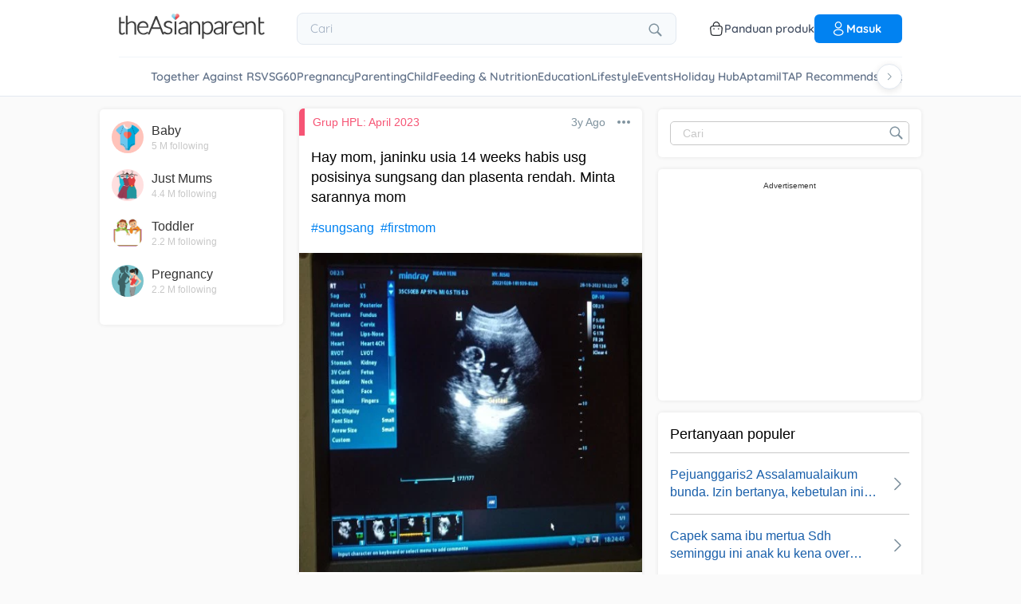

--- FILE ---
content_type: text/html; charset=utf-8
request_url: https://community.theasianparent.com/q/sungsang_firstmom/4280841
body_size: 47493
content:
<!doctype html><html lang="id"><head prefix="og: http://ogp.me/ns# fb: http://ogp.me/ns/fb# article: http://ogp.me/ns/article#"><meta charset="utf-8"><meta name="viewport" content="width=device-width,initial-scale=1,maximum-scale=1,user-scalable=no"><meta name="theme-color" content="#3498db"><meta name="google-site-verification" content="z4B1ury8xbKcAi-Zy5GmGmoaT71FAui-7NYphWwYeT8"/><meta name="msvalidate.01" content="B653A7E5F8C4620FFF1E9D5B078F34B6"/><link rel="preconnect" href="//static.cdntap.com"/><link rel="preconnect" href="//www.googletagmanager.com"/><link rel="preconnect" href="//www.facebook.com"/><link rel="manifest" href="/manifest.json"><link rel="shortcut icon" href="https://static.cdntap.com/tap-assets/favicon.ico"><title>Hay mom,  janinku usia 14 weeks habis usg posisinya sungsang</title>
        <link rel='preconnect' href='//securepubads.g.doubleclick.net' />
        
        <link rel="canonical" href="https://community.theasianparent.com/q/sungsang_firstmom/4280841"/>
        <meta content="#sungsang #firstmom" name="description" />
        <link rel="alternate" href="https://community.theasianparent.com/q/sungsang_firstmom/4280841" hreflang="id-ID" />
    
        <meta property="al:android:url" content="tap://app/q/sungsang_firstmom/4280841">
        <meta property="al:android:package" content="com.tickledmedia.ParentTown">
        <meta property="al:android:app_name" content="theAsianparent">
        <meta property="al:ios:url" content="tap://app/q/sungsang_firstmom/4280841" />
        <meta property="al:ios:app_store_id" content="1042523855" />
        <meta property="al:ios:app_name" content="theAsianparent" />
        <meta property="al:web:should_fallback" content="false" />
        <meta property="fb:app_id" content="1038004076364647" />
    <link rel="amphtml" href="https://community.theasianparent.com/q/sungsang_firstmom/4280841/amp">
        <!-- authorMetaInjector -->
        
        <meta property="fb:app_id" content="1038004076364647" /> 
        <meta property="og:type"   content="article" /> 
        <meta property="og:url"    content="https://community.theasianparent.com/q/sungsang_firstmom/4280841" /> 
        <meta property="og:title"  content="Hay mom,  janinku usia 14 weeks habis usg posisinya sungsang" />
        <meta property="og:description"  content="#sungsang #firstmom" />

        <meta name="twitter:card" content="summary" /><meta name="twitter:site" content="@theasianparent">
    <meta property="og:image"  content="https://static.cdntap.com/parenttown-prod/topic_16670068576007.jpg?quality=90&height=800&width=800" />
        <!-- SitelinksSearchboxStructuredData -->
        <!-- QnAStructuredDataInjector -->
        <!-- RecipeStructuredDataInjector -->
        <!-- FoodStructuredDataInjector -->
        
        <script>
            //needs to be before gtm script
            window.dataLayer = [{
                geoCountryCode: 'us',
                profileCountryCode: '',
                userId: ''
            }];
        </script>
        
            <!-- Google Tag Manager -->
                <script>(function(w,d,s,l,i){w[l]=w[l]||[];w[l].push({'gtm.start':
                new Date().getTime(),event:'gtm.js'});var f=d.getElementsByTagName(s)[0],
                j=d.createElement(s),dl=l!='dataLayer'?'&l='+l:'';j.async=true;j.src=
                'https://www.googletagmanager.com/gtm.js?id='+i+dl;f.parentNode.insertBefore(j,f);
                })(window,document,'script','dataLayer','GTM-5WRBCKL');</script>
            <!-- End Google Tag Manager -->
        
        <!-- webpush-head-src -->
        <!-- jwPlayerInjector -->
        <link rel="preload" href="https://static.cdntap.com/parenttown-prod/thumb_16670068606844.jpg?quality=90&height=400&width=500&crop_gravity=center" as="image" >
        <!-- FAQWebViewHead -->
        
    <script type="application/ld+json">
        {
            "@context": "https://schema.org",
            "@type": "BreadcrumbList",
            "itemListElement" : [{"@type":"ListItem","position":1,"item":{"@id":"https://community.theasianparent.com/feed","name":"Home"}},{"@type":"ListItem","position":2,"item":{"@id":"https://community.theasianparent.com/topic/birthclub-100-04-2023","name":"Grup HPL: April 2023"}},{"@type":"ListItem","position":3,"item":{"@id":"https://community.theasianparent.com/q/sungsang_firstmom/4280841","name":"sungsang_firstmom"}}]
        }
    </script>
    
        <!-- metaNext -->
        <!-- metaPrev -->
    <meta name="apple-mobile-web-app-capable" content="yes"><link rel="apple-touch-icon" href="https://static.cdntap.com/parenttown-prod/assets/tap_c_logo_120x120.png"><link rel="apple-touch-icon" sizes="120x120" href="https://static.cdntap.com/parenttown-prod/assets/tap_c_logo_120x120.png"><link rel="apple-touch-icon" sizes="152x152" href="https://static.cdntap.com/parenttown-prod/assets/tap_c_logo_152x152.png"><script>var googletag=googletag||{};googletag.cmd=googletag.cmd||[]</script><link rel="preload" href="/static/css/main.e21702a7.chunk.css" as="style"><link href="/static/css/main.e21702a7.chunk.css" rel="stylesheet"></head><body class="postView-page"><noscript>You need to enable JavaScript to run this app.</noscript><div id="root"><div class="view-post"><div class="base-layout  false   using-header-v2"><header class="header-v2"><div class="header-container"><div class="top-bar-mobile"><div class="mobile-left-section"><button class="hamburger-btn" aria-label="Open menu"><svg class="icon hamburger-regular-dark-md " height="32px" version="1.1" viewBox="0 0 32 32" width="32px" xmlns="http://www.w3.org/2000/svg"><path fill="#333" d="M4,10h24c1.104,0,2-0.896,2-2s-0.896-2-2-2H4C2.896,6,2,6.896,2,8S2.896,10,4,10z M28,14H4c-1.104,0-2,0.896-2,2  s0.896,2,2,2h24c1.104,0,2-0.896,2-2S29.104,14,28,14z M28,22H4c-1.104,0-2,0.896-2,2s0.896,2,2,2h24c1.104,0,2-0.896,2-2  S29.104,22,28,22z"></path></svg> </button><a href="/" aria-label="Go to feed page" class="mobile-logo-link"><img src="https://static.cdntap.com/tap-assets-prod/wp-content/themes/tap-redesign/logos/TAP_Thickerlogo.png" alt="theAsianparent" class="tap-logo-mobile" loading="lazy"/></a></div><div class="mobile-right-section"><button class="mobile-icon-btn" aria-label="Open search"><svg class="icon search-regular-dark-md " height="32px" version="1.1" viewBox="0 0 32 32" width="32px" xmlns="http://www.w3.org/2000/svg"><g fill="none" fill-rule="evenodd" stroke="none" stroke-width="1"><g fill="#333"><path d="M19.4271164,21.4271164 C18.0372495,22.4174803 16.3366522,23 14.5,23 C9.80557939,23 6,19.1944206 6,14.5 C6,9.80557939 9.80557939,6 14.5,6 C19.1944206,6 23,9.80557939 23,14.5 C23,16.3366522 22.4174803,18.0372495 21.4271164,19.4271164 L27.0119176, 25.0119176 C27.5621186,25.5621186 27.5575313,26.4424687 27.0117185,26.9882815 L26.9882815,27.0117185 C26.4438648,27.5561352 25.5576204,27.5576204 25.0119176,27.0119176 L19.4271164,21.4271164 L19.4271164,21.4271164 Z M14.5,21 C18.0898511,21 21,18.0898511 21, 14.5 C21,10.9101489 18.0898511,8 14.5,8 C10.9101489,8 8,10.9101489 8,14.5 C8,18.0898511 10.9101489,21 14.5,21 L14.5,21 Z"></path></g></g></svg></button><a href="/products" class="mobile-icon-link"><svg width="20" height="20" viewBox="0 0 20 20" fill="none" xmlns="http://www.w3.org/2000/svg"><path d="M13.75 7.19165C13.4083 7.19165 13.125 6.90832 13.125 6.56665V5.41665C13.125 4.54165 12.75 3.69165 12.1 3.09998C11.4417 2.49998 10.5917 2.22498 9.69167 2.30832C8.19167 2.44998 6.875 3.98332 6.875 5.58332V6.39165C6.875 6.73332 6.59167 7.01665 6.25 7.01665C5.90833 7.01665 5.625 6.73332 5.625 6.39165V5.57498C5.625 3.33332 7.43333 1.26665 9.575 1.05832C10.825 0.941651 12.025 1.33332 12.9417 2.17498C13.85 2.99998 14.375 4.18332 14.375 5.41665V6.56665C14.375 6.90832 14.0917 7.19165 13.75 7.19165Z" fill="#292D32"></path><path d="M12.4998 18.9584H7.49985C3.64985 18.9584 2.93318 17.1667 2.74985 15.425L2.12485 10.4334C2.03318 9.53335 1.99985 8.24169 2.87485 7.27502C3.62485 6.44169 4.86652 6.04169 6.66652 6.04169H13.3332C15.1415 6.04169 16.3832 6.45002 17.1248 7.27502C17.9915 8.24169 17.9665 9.53335 17.8748 10.4167L17.2498 15.425C17.0665 17.1667 16.3498 18.9584 12.4998 18.9584ZM6.66652 7.29169C5.25818 7.29169 4.29152 7.56669 3.79985 8.11669C3.39152 8.56669 3.25818 9.25835 3.36652 10.2917L3.99152 15.2834C4.13318 16.6167 4.49985 17.7167 7.49985 17.7167H12.4998C15.4998 17.7167 15.8665 16.625 16.0082 15.3L16.6332 10.2917C16.7415 9.27502 16.6082 8.58335 16.1998 8.12502C15.7082 7.56669 14.7415 7.29169 13.3332 7.29169H6.66652Z" fill="#292D32"></path><path d="M12.85 10.9584C12.3833 10.9584 12.0083 10.5834 12.0083 10.125C12.0083 9.66669 12.3833 9.29169 12.8416 9.29169C13.3 9.29169 13.675 9.66669 13.675 10.125C13.675 10.5834 13.3083 10.9584 12.85 10.9584Z" fill="#292D32"></path><path d="M7.01647 10.9584C6.5498 10.9584 6.1748 10.5834 6.1748 10.125C6.1748 9.66669 6.5498 9.29169 7.00814 9.29169C7.46647 9.29169 7.84147 9.66669 7.84147 10.125C7.84147 10.5834 7.47481 10.9584 7.01647 10.9584Z" fill="#292D32"></path></svg></a></div></div><div class="top-bar-desktop"><div class="logo-section"><a href="/" aria-label="Go to feed page"><img src="https://static.cdntap.com/tap-assets-prod/wp-content/themes/tap-redesign/logos/TAP_Thickerlogo.png" alt="theAsianparent" class="tap-logo" loading="lazy"/></a></div><div class="search-section"><div class="header-search-bar"><div class="search-bar-container"><form class=""><input type="text" class="search-box" placeholder="Cari" title="query" name="query" value=""/><span class="pointer-click"><svg class="icon search-regular-gray-md " height="32px" version="1.1" viewBox="0 0 32 32" width="32px" xmlns="http://www.w3.org/2000/svg"><g fill="none" fill-rule="evenodd" stroke="none" stroke-width="1"><g fill="#7f929e"><path d="M19.4271164,21.4271164 C18.0372495,22.4174803 16.3366522,23 14.5,23 C9.80557939,23 6,19.1944206 6,14.5 C6,9.80557939 9.80557939,6 14.5,6 C19.1944206,6 23,9.80557939 23,14.5 C23,16.3366522 22.4174803,18.0372495 21.4271164,19.4271164 L27.0119176, 25.0119176 C27.5621186,25.5621186 27.5575313,26.4424687 27.0117185,26.9882815 L26.9882815,27.0117185 C26.4438648,27.5561352 25.5576204,27.5576204 25.0119176,27.0119176 L19.4271164,21.4271164 L19.4271164,21.4271164 Z M14.5,21 C18.0898511,21 21,18.0898511 21, 14.5 C21,10.9101489 18.0898511,8 14.5,8 C10.9101489,8 8,10.9101489 8,14.5 C8,18.0898511 10.9101489,21 14.5,21 L14.5,21 Z"></path></g></g></svg></span></form></div></div></div><div class="actions-section"><a href="https://us.theasianparent.com/products" class="action-link"><svg width="20" height="20" viewBox="0 0 20 20" fill="none" xmlns="http://www.w3.org/2000/svg"><path d="M13.75 7.19165C13.4083 7.19165 13.125 6.90832 13.125 6.56665V5.41665C13.125 4.54165 12.75 3.69165 12.1 3.09998C11.4417 2.49998 10.5917 2.22498 9.69167 2.30832C8.19167 2.44998 6.875 3.98332 6.875 5.58332V6.39165C6.875 6.73332 6.59167 7.01665 6.25 7.01665C5.90833 7.01665 5.625 6.73332 5.625 6.39165V5.57498C5.625 3.33332 7.43333 1.26665 9.575 1.05832C10.825 0.941651 12.025 1.33332 12.9417 2.17498C13.85 2.99998 14.375 4.18332 14.375 5.41665V6.56665C14.375 6.90832 14.0917 7.19165 13.75 7.19165Z" fill="#292D32"></path><path d="M12.4998 18.9584H7.49985C3.64985 18.9584 2.93318 17.1667 2.74985 15.425L2.12485 10.4334C2.03318 9.53335 1.99985 8.24169 2.87485 7.27502C3.62485 6.44169 4.86652 6.04169 6.66652 6.04169H13.3332C15.1415 6.04169 16.3832 6.45002 17.1248 7.27502C17.9915 8.24169 17.9665 9.53335 17.8748 10.4167L17.2498 15.425C17.0665 17.1667 16.3498 18.9584 12.4998 18.9584ZM6.66652 7.29169C5.25818 7.29169 4.29152 7.56669 3.79985 8.11669C3.39152 8.56669 3.25818 9.25835 3.36652 10.2917L3.99152 15.2834C4.13318 16.6167 4.49985 17.7167 7.49985 17.7167H12.4998C15.4998 17.7167 15.8665 16.625 16.0082 15.3L16.6332 10.2917C16.7415 9.27502 16.6082 8.58335 16.1998 8.12502C15.7082 7.56669 14.7415 7.29169 13.3332 7.29169H6.66652Z" fill="#292D32"></path><path d="M12.85 10.9584C12.3833 10.9584 12.0083 10.5834 12.0083 10.125C12.0083 9.66669 12.3833 9.29169 12.8416 9.29169C13.3 9.29169 13.675 9.66669 13.675 10.125C13.675 10.5834 13.3083 10.9584 12.85 10.9584Z" fill="#292D32"></path><path d="M7.01647 10.9584C6.5498 10.9584 6.1748 10.5834 6.1748 10.125C6.1748 9.66669 6.5498 9.29169 7.00814 9.29169C7.46647 9.29169 7.84147 9.66669 7.84147 10.125C7.84147 10.5834 7.47481 10.9584 7.01647 10.9584Z" fill="#292D32"></path></svg><span>Panduan produk</span></a><div class="login-wrapper"><div class="user-profile-button"><button class="btn btn-round not-desktop"><img src="https://static.cdntap.com/community-theasianparent/assets/user.png" loading="lazy" alt="login" width="20" height="18"/></button><button class="btn btn-primary signin-btn only-desktop"><svg width="20" height="20" viewBox="0 0 20 20" fill="none" xmlns="http://www.w3.org/2000/svg"><path d="M10.1331 9.68335C10.1081 9.68335 10.0915 9.68335 10.0665 9.68335C10.0248 9.67502 9.96647 9.67502 9.91647 9.68335C7.4998 9.60835 5.6748 7.70835 5.6748 5.36669C5.6748 2.98335 7.61647 1.04169 9.9998 1.04169C12.3831 1.04169 14.3248 2.98335 14.3248 5.36669C14.3165 7.70835 12.4831 9.60835 10.1581 9.68335C10.1498 9.68335 10.1415 9.68335 10.1331 9.68335ZM9.9998 2.29169C8.30814 2.29169 6.92481 3.67502 6.92481 5.36669C6.92481 7.03335 8.2248 8.37502 9.88314 8.43335C9.9248 8.42502 10.0415 8.42502 10.1498 8.43335C11.7831 8.35835 13.0665 7.01669 13.0748 5.36669C13.0748 3.67502 11.6915 2.29169 9.9998 2.29169Z" fill="white"></path><path d="M10.1413 18.7916C8.50801 18.7916 6.86634 18.375 5.62467 17.5416C4.46634 16.775 3.83301 15.725 3.83301 14.5833C3.83301 13.4416 4.46634 12.3833 5.62467 11.6083C8.12467 9.94998 12.1747 9.94998 14.658 11.6083C15.808 12.375 16.4497 13.425 16.4497 14.5666C16.4497 15.7083 15.8163 16.7666 14.658 17.5416C13.408 18.375 11.7747 18.7916 10.1413 18.7916ZM6.31634 12.6583C5.51634 13.1916 5.08301 13.875 5.08301 14.5916C5.08301 15.3 5.52467 15.9833 6.31634 16.5083C8.39134 17.9 11.8913 17.9 13.9663 16.5083C14.7663 15.975 15.1997 15.2916 15.1997 14.575C15.1997 13.8666 14.758 13.1833 13.9663 12.6583C11.8913 11.275 8.39134 11.275 6.31634 12.6583Z" fill="white"></path></svg>Masuk</button></div></div></div></div></div><div class=""></div><div class="only-mobile left-slide-panel"><span class="close "><svg class="icon cross-regular-dark-smd " enable-background="new 0 0 32 32" height="32px" version="1.1" viewBox="0 0 32 32" width="32px" xmlns="http://www.w3.org/2000/svg"><path fill="#333" d="M17.459,16.014l8.239-8.194c0.395-0.391,0.395-1.024,0-1.414c-0.394-0.391-1.034-0.391-1.428,0  l-8.232,8.187L7.73,6.284c-0.394-0.395-1.034-0.395-1.428,0c-0.394,0.396-0.394,1.037,0,1.432l8.302,8.303l-8.332,8.286  c-0.394,0.391-0.394,1.024,0,1.414c0.394, 0.391,1.034,0.391,1.428,0l8.325-8.279l8.275,8.276c0.394,0.395,1.034,0.395,1.428,0  c0.394-0.396,0.394-1.037,0-1.432L17.459,16.014z"></path><g></g><g></g><g></g><g></g><g></g><g></g></svg></span><div class="user-details"><div class="offline-profile-thumb"></div><div class="login-signup-style"><a href="/login">Masuk<!-- --> / <!-- -->Daftar</a></div></div><div class="sidebar-menu-wrap "><ul><li><ul class="user-details-header"><li>Artikel</li></ul></li><li class="divider"></li><li><ul class="user-details-header"><li>Komunitas</li></ul></li><li class="poll-link"><span class="icon-wrap"><svg class="icon sidebar-poll-icon-regular " width="256" height="256" x="0px" y="0px" version="1.1" viewBox="0 0 256 256" xmlns="http://www.w3.org/2000/svg"><circle fill="#906dfd" opacity="0.2" data-name="Ellipse 4 copy 2" cx="128" cy="128" r="126"></circle><path fill="#906dfd" d="M94.685,133.867H72a4.381,4.381,0,0,0-4.44,4.357v35.827A4.381,4.381,0,0,0,72,178.408H94.685a4.381,4.381,0,0,0,4.438-4.357V138.224C99.615,135.8,97.149,133.867,94.685,133.867Zm43.4-53.74H115.4a4.38,4.38,0,0,0-4.438,4.358v89.567a4.38,4.38,0,0,0,4.438,4.357h22.686a4.382,4.382,0,0,0,4.44-4.357V84.968C142.523,82.548,140.549,80.127,138.083,80.127Zm43.4,31.469H158.8a4.379,4.379,0,0,0-4.438,4.358v58.1a4.38,4.38,0,0,0,4.438,4.357h22.685a4.379,4.379,0,0,0,4.438-4.357v-58.1A4.379,4.379,0,0,0,181.482,111.6Z"></path></svg></span><span><a href="/feed/poll?lng=id">Jajak</a></span></li><li class="photo-link"><span class="icon-wrap"><svg class="icon sidebar-photo-icon-regular " width="256" height="256" x="0px" y="0px" version="1.1" viewBox="0 0 256 256" xmlns="http://www.w3.org/2000/svg"><circle fill="#4761c2" opacity="0.2" cx="128" cy="128" r="127.5"></circle><g><path fill="#4761c2" d="M182.01,79.13H73.99c-3.79,0-6.86,3.07-6.86,6.86v84.02c0,3.79,3.07,6.86,6.86,6.86h108.03 c3.79,0,6.86-3.07,6.86-6.86V85.99C188.87,82.2,185.8,79.13,182.01,79.13z M175.15,92.85v61.85l-15.69-19.05 c-0.58-0.7-1.6-0.82-2.34-0.29l-18.25,13.32l-31.34-30.48c-0.36-0.36-0.87-0.5-1.36-0.48c-0.5,0.05-0.96,0.32-1.24,0.73 l-24.1,34.48V92.85H175.15z M134,118.57c0-6.15,5-11.15,11.15-11.15c6.15,0,11.15,5,11.15,11.15s-5,11.15-11.15,11.15 C139,129.71,134,124.71,134,118.57z"></path></g></svg></span><span><a href="/booth?lng=id">Album</a></span></li><li class="food-link"><span class="icon-wrap"><svg class="icon food-icon " width="30px" height="30px" viewBox="0 0 26 26"><g stroke="none" stroke-width="1" fill="none" fill-rule="evenodd"><rect x="0" y="0" width="26" height="26"></rect><g transform="translate(4.000000, 2.000000)" fill="#494E5F" stroke="#494E5F" stroke-width="0.5"><path d="M8.69423958,6.71698958 C8.42433854,6.65792188 8.16251563,6.56213021 7.91810937,6.43167708 C7.14513021,6.01900521 6.27635938,5.80078125 5.405125,5.80078125 C4.93825521,5.80078125 4.47052604,5.86277083 4.01465625,5.98474479 C2.54569792,6.37839583 1.30963021,7.38254688 0.623505208,8.73967187 C-0.0626770833,10.0969688 -0.138760417,11.6877292 0.415135417,13.104151 L2.73922917,19.0481615 C3.08435417,19.9303385 3.68121875,20.676276 4.46536979,21.2050781 C5.23657292,21.7251719 6.13398958,22 7.06096875,22 C7.46561979,22 7.87021354,21.9464896 8.26340625,21.8411302 C8.64027083,21.7401823 9.00040625,21.5931146 9.33854167,21.4026771 C9.67667708,21.5931146 10.0365833,21.7401823 10.4136771,21.8411302 C10.8066406,21.9464896 11.2112917,22 11.6161146,22 L11.6165729,22 C12.5430938,22 13.4405104,21.7251719 14.2117135,21.2050781 C14.9956354,20.6764479 15.5925,19.9305677 15.937625,19.0481615 L18.2619479,13.1039219 C18.8156146,11.6877292 18.7397604,10.0967396 18.0535781,8.73967187 C17.367224,7.38254688 16.1311563,6.37839583 14.6621979,5.98474479 C14.2065573,5.86277083 13.738599,5.80078125 13.2717292,5.80078125 C12.400724,5.80078125 11.531724,6.01900521 10.7587448,6.43167708 C10.5145677,6.56213021 10.2527448,6.65792188 9.98261458,6.71698958 L9.98261458,4.68451042 L11.0778594,4.68451042 C12.4886667,4.68451042 13.6365625,3.53661458 13.6365625,2.12580729 L13.6365625,0 L11.2528854,0 C10.3019583,0 9.47122917,0.521640625 9.03036979,1.29353125 C8.33146875,0.50084375 7.30892708,0 6.17163021,0 L6.17163021,1.288375 C7.56272917,1.288375 8.69423958,2.42011458 8.69423958,3.81104167 L8.69423958,6.71698958 Z M9.98261458,2.55841667 C9.98261458,1.85819792 10.5524375,1.288375 11.2528854,1.288375 L12.3481302,1.288375 L12.3481302,2.12580729 C12.3481302,2.8263125 11.7783646,3.39607812 11.0778594,3.39607812 L9.98261458,3.39607812 L9.98261458,2.55841667 Z M17.061974,12.6348177 L14.7375938,18.5788281 C14.4883177,19.2164271 14.0574844,19.7550833 13.4912708,20.136875 C12.9338229,20.5128802 12.2855104,20.711625 11.6165729,20.711625 C11.6163438,20.711625 11.6163438,20.711625 11.6161146,20.711625 C11.3240417,20.711625 11.0315677,20.6728958 10.7471146,20.5965833 C10.3738021,20.4965521 10.0235781,20.3340729 9.70555208,20.1136146 L9.33854167,19.8594115 L8.97153125,20.1136146 C8.65373438,20.3340729 8.30328125,20.4965521 7.92996875,20.5965833 C7.64551563,20.6728958 7.35304167,20.711625 7.06096875,20.711625 C6.39180208,20.711625 5.74348958,20.5128802 5.1858125,20.136875 C4.61959896,19.7550833 4.18876563,19.2161979 3.93948958,18.5788281 L1.61510938,12.6348177 C1.19464583,11.5592812 1.25233854,10.3514583 1.77334896,9.32106771 C2.29435938,8.29050521 3.23296875,7.52823958 4.34832292,7.22929167 C4.69545313,7.13636458 5.0510625,7.08915625 5.405125,7.08915625 C6.06529688,7.08915625 6.72438021,7.25478646 7.31139063,7.56811458 C7.93289063,7.90000521 8.63379688,8.07543229 9.33854167,8.07543229 C10.0432865,8.07543229 10.7441927,7.90000521 11.3656927,7.56811458 C11.9527031,7.25478646 12.6117865,7.08915625 13.2719583,7.08915625 C13.62625,7.08915625 13.9818594,7.13636458 14.3289323,7.22929167 C15.4441146,7.52823958 16.382724,8.29050521 16.9037344,9.32106771 C17.4247448,10.3514583 17.4824375,11.5592812 17.061974,12.6348177 Z"></path></g></g></svg></span><span><a href="/food?lng=id">Makanan</a></span></li><li class="recipes-link"><span class="icon-wrap"><svg class="icon recipes-icon " width="24px" height="24px" viewBox="0 0 24 24"><g stroke="none" stroke-width="1" fill="none" fill-rule="evenodd"><g transform="translate(-1.000000, 0.000000)" fill="#494E5F" stroke="#484E61" stroke-width="0.5"><g transform="translate(2.000000, 1.000000)"><g transform="translate(0.000000, 9.775623)"><path d="M17.179867,0.618925208 C16.1124709,1.30122992 15.5251745,2.5307313 15.6658283,3.79003324 L11.0304709,6.76119114 L6.39438227,3.79173961 C6.53814404,2.53195014 5.94944598,1.30074238 4.87869806,0.621545706 C4.18213296,0.141385042 3.33516343,-0.0697783934 2.49483657,0.0271191136 C1.6921108,0.10567313 0.966232687,0.538238227 0.515141274,1.20670914 C0.0642936288,1.87536288 -0.0649639889,2.71026593 0.162592798,3.48392244 C0.387772853,4.29901939 0.901268698,5.00484765 1.60734072,5.47026039 C2.63884211,6.20966759 4.00265928,6.2938892 5.11746814,5.68684765 L8.71590028,8.24165097 L5.29145706,10.4375069 C4.96462604,10.6453186 4.73560665,10.9766593 4.65705263,11.356144 C4.57825485,11.7353241 4.6565651,12.1305319 4.8739446,12.4511468 C5.09053186,12.7710914 5.42693075,12.9903601 5.80708587,13.0591634 C6.187241,13.1279668 6.57934072,13.0405762 6.89428809,12.8167978 L11.0304709,9.88354571 L15.1666537,12.8189917 C15.4820886,13.0496565 15.8779668,13.1419834 16.2628753,13.0746427 C16.6478449,13.0073019 16.9887535,12.786144 17.2070471,12.4621163 C17.4253407,12.1379058 17.5021884,11.7389197 17.4200997,11.3568144 C17.3377064,10.9747701 17.103446,10.6426981 16.7711302,10.4372632 L13.3429086,8.24335734 L16.9437175,5.68733518 C18.0585263,6.29437673 19.4220997,6.21058172 20.4540886,5.47117452 C21.9569141,4.45685873 22.4475568,2.54310249 21.5469584,1.20481994 C20.6464211,-0.133523546 18.6860443,-0.395146814 17.179867,0.618925208 Z M6.47080332,12.2219446 C6.1458615,12.4407258 5.70592244,12.3602216 5.47903601,12.0407645 C5.37263158,11.8836565 5.33429917,11.6898615 5.37287535,11.5039889 C5.41145152,11.3178116 5.52382825,11.1554626 5.68422715,11.0535679 L9.3585928,8.69731302 L10.3967978,9.43385596 L6.47080332,12.2219446 Z M16.6870914,11.5041717 C16.7456565,11.7879778 16.6247479,12.0788532 16.3821385,12.2374238 C16.1393463,12.3961773 15.8243989,12.390205 15.5880055,12.222615 L5.33551801,4.94603878 C5.20717452,4.85535734 5.03531856,4.85651524 4.90843767,4.94914681 C4.0211856,5.52809418 2.86761773,5.4940277 2.01607756,4.8638892 C1.45663158,4.49683657 1.04935734,3.93958449 0.869396122,3.29512465 C0.695102493,2.72525762 0.787734072,2.106759 1.12120776,1.61282548 C1.45498615,1.11883102 1.99395568,0.80199446 2.58789474,0.750559557 C3.25277008,0.676088643 3.92191136,0.844836565 4.47185042,1.22596676 C5.37433795,1.77992798 5.83731302,2.83690305 5.63236565,3.87602216 C5.59378947,4.02837673 5.65710803,4.18853186 5.78971745,4.27330194 L16.3767147,11.0533241 C16.5371136,11.1552188 16.6492465,11.3178116 16.6870914,11.5041717 Z M20.0436454,4.86321884 C19.1919224,5.49311357 18.0382936,5.52687535 17.1511025,4.94774515 C17.0242216,4.85486981 16.8523047,4.85371191 16.7240222,4.94463712 L12.6787645,7.81652078 L11.7091801,7.19491413 L16.2702493,4.26970637 C16.4023712,4.18499723 16.4657507,4.0252687 16.4274183,3.87291413 C16.2267368,2.83403878 16.6892244,1.77919668 17.5895789,1.22310249 C18.7596011,0.434454294 20.2638892,0.608443213 20.9399169,1.60996122 C21.6160055,2.61147922 21.2134848,4.0745097 20.0436454,4.86321884 Z"></path></g><g transform="translate(2.132964, 0.000000)"><path d="M12.9122936,12.5052022 L13.9533019,7.3006482 C15.7120222,7.14756233 17.0365928,5.63425485 16.9554183,3.87078116 C16.8742438,2.1074903 15.4161496,0.722038781 13.6509695,0.731301939 C12.9115623,0.72868144 12.1933629,0.978177285 11.6151468,1.43877562 C11.0033518,0.538725762 9.98562327,0 8.89750693,0 C7.80939058,0 6.79166205,0.538725762 6.17986704,1.43877562 C5.60165097,0.978177285 4.88345152,0.72868144 4.14404432,0.731301939 C2.3853241,0.731058172 0.937224377,2.11395014 0.856293629,3.87078116 C0.775606648,5.62761219 2.09036565,7.13756787 3.84171191,7.2991856 L4.88272022,12.5052022 L5.59927424,12.361928 L5.39457064,11.3351801 L12.4004432,11.3351801 L12.1957396,12.3590637 L12.9122936,12.5052022 Z M11.1473573,10.6038781 L11.4534681,8.46189474 L10.7293573,8.35804986 L10.4086814,10.6038781 L9.26315789,10.6038781 L9.26315789,6.58171745 L8.53185596,6.58171745 L8.53185596,10.6038781 L7.38633241,10.6038781 L7.06565651,8.35804986 L6.34154571,8.46189474 L6.64765651,10.6038781 L5.24837119,10.6038781 L4.50232133,6.87429917 C4.46758449,6.70408864 4.31785042,6.58171745 4.14404432,6.58171745 C2.73049861,6.58171745 1.58448753,5.43570637 1.58448753,4.02216066 C1.58448753,2.60861496 2.73049861,1.46260388 4.14404432,1.46260388 C4.84847091,1.46071468 5.52187812,1.75232133 6.00252632,2.26697507 C6.08516343,2.35436565 6.20509695,2.39556233 6.32393352,2.37721884 C6.44246537,2.35887535 6.54484765,2.28367313 6.59719668,2.17556233 C7.02354571,1.29288089 7.91719668,0.732033241 8.89750693,0.732033241 C9.87781717,0.732033241 10.7714681,1.29288089 11.1978172,2.17556233 C11.2501662,2.28367313 11.3525485,2.35887535 11.4710803,2.37721884 C11.5899169,2.39556233 11.7098504,2.35436565 11.7924875,2.26697507 C12.2731357,1.75232133 12.9465429,1.46071468 13.6509695,1.46260388 C15.0645152,1.46260388 16.2105263,2.60861496 16.2105263,4.02216066 C16.2105263,5.43570637 15.0645152,6.58171745 13.6509695,6.58171745 C13.4771634,6.58171745 13.3274294,6.70408864 13.2926925,6.87429917 L12.5466427,10.6038781 L11.1473573,10.6038781 Z"></path></g></g></g></g></svg></span><span><a href="/recipes?lng=id">Resep</a></span></li><li class="topics-link"><span class="icon-wrap"><svg class="icon sidebar-topics-icon-regular " width="256" height="256" x="0px" y="0px" version="1.1" viewBox="0 0 256 256" xmlns="http://www.w3.org/2000/svg"><circle data-name="Ellipse 4 copy 2" fill="#63d9ff" opacity="0.2" cx="128" cy="128" r="126"></circle><path data-name="Forma 1" fill="#63d9ff" d="M126.211,68.994a59.011,59.011,0,1,0,59.8,58.212A59.016,59.016,0,0,0,126.211,68.994Zm-0.174,94.926-0.326,0a8.59,8.59,0,0,1,.2-17.178l0.291,0c5.158,0.152,8.657,3.813,8.512,8.9A8.28,8.28,0,0,1,126.037,163.92Zm21.11-41.9c-1.18,1.677-3.776,3.759-7.046,6.306l-3.6,2.487a9.776,9.776,0,0,0-3.617,4.405,9.131,9.131,0,0,0-.558,3.695l0,0.578H118.571l0.04-1.164c0.168-4.781.286-7.595,2.268-9.92,3.109-3.65,9.969-8.067,10.26-8.255a10.822,10.822,0,0,0,2.428-2.483c1.443-1.99,2.082-3.557,2.082-5.1a9.932,9.932,0,0,0-1.887-5.87c-1.205-1.7-3.492-2.557-6.8-2.557-3.282,0-5.53,1.042-6.874,3.179A12.766,12.766,0,0,0,118,114.191v0.587H103.826l0.026-.613c0.365-8.682,3.465-14.935,9.208-18.584a24.249,24.249,0,0,1,13.337-3.5c6.859,0,12.648,1.666,17.206,4.953,4.619,3.331,6.961,8.318,6.961,14.825A16.96,16.96,0,0,1,147.147,122.023Z"></path></svg></span><span><a href="/topics?lng=id">Topik</a></span></li><li class="articles-link"><span class="icon-wrap"><svg class="icon sidebar-articles-icon-regular " width="256" height="256" x="0px" y="0px" version="1.1" viewBox="0 0 256 256" xmlns="http://www.w3.org/2000/svg"><circle fill="#FF5E57" opacity="0.2" cx="128" cy="128" r="127.5"></circle><path fill="#FF5E57" d="M82.08,72.03h82.25v-7.44H74.64V176.6h7.44V72.03z"></path><path fill="#FF5E57" d="M164.33,79.47L164.33,79.47l-74.81-0.01v97.14h0.01v14.88h62.41V164.2h27.28V79.47H164.33z M119.28,94.35h30.16 v7.44h-30.16V94.35z M164.33,146.43H104.4V139h59.93V146.43z M164.33,131.55H104.4v-7.44h59.93V131.55z M164.33,116.67H104.4v-7.44 h59.93V116.67z"></path><path fill="#FF5E57" d="M159.37,171.64v15.18l15.19-15.18H159.37z"></path></svg></span><span><a href="https://id.theasianparent.com/articles">Baca artikel</a></span></li><li class="divider"></li><li><ul class="user-details-header"><li>Panduan</li></ul></li><li class="pregnancy-tracker-link"><span class="icon-wrap"><svg class="icon sidebar-pregnancy-tracker-icon-regular " width="256" height="256" x="0px" y="0px" version="1.1" viewBox="0 0 256 256" xmlns="http://www.w3.org/2000/svg"><circle fill="#F03D71" opacity="0.2" cx="128" cy="128" r="126"></circle><path fill="#F03D71" d="M128,202c-3.38-0.76-6.75-1.62-10.15-2.25c-7.72-1.44-12.7-5.99-14.24-13.55c-1.76-8.61-3.74-17.34-3.99-26.06 c-0.43-14.96,0.1-29.97,0.84-44.93c0.46-9.27,7.9-16.61,15.4-15.81c2.78,0.3,5.62,1.83,8.02,3.43c4.27,2.84,8.07,6.39,12.34,9.24 c8.89,5.93,9.98,9.25,5.66,20.41c2.8,1.24,5.65,2.45,8.47,3.75c15.9,7.33,26.03,18.81,26.54,37.13c0.06,1.98-0.42,3.98-0.39,5.97 c0.06,5.29-5.98,5.56-7.69,9.47c-0.69,1.58-2.4,2.71-4.1,4.53c-4.24-3.99-8.58-8-12.84-12.1c-3.72-3.58-6.98-7.76-11.1-10.79 c-8.62-6.37-11.08-15.03-11.55-25.14c-0.44-9.45-1.64-18.89-2.89-28.28c-0.91-6.87-6.26-10.82-13.02-10.31 c-5.9,0.44-10.36,5.35-10.63,11.85c-0.09,2.15-0.31,4.46,0.3,6.46c4.11,13.52,8.05,27.11,12.89,40.37 c1.55,4.26,5.09,8.26,8.67,11.23c9.72,8.06,19.95,15.51,30.26,23.41c-2.85,0.73-5.32,1.36-7.78,1.99C140.67,202,134.33,202,128,202z "></path><path fill="#F03D71" d="M95,55c2.58,1.47,5.03,3.34,7.8,4.25c1.52,0.5,3.7-0.31,5.36-1.04c9.92-4.32,21.07,0.01,24.83,9.77 c3.89,10.1-1.07,20.95-11.32,24.04c-7.02,2.12-13.58,0.86-18.81-4.63c-5.22-5.48-5.95-12.03-3.91-19.05 c0.4-1.39,1.06-2.71,1.84-4.65c-4.89,1.76-9.29,4.71-13.53,4.49c-4.13-0.21-8.1-3.64-13-6.08C80.83,59.32,85.92,57.16,91,55 C92.33,55,93.67,55,95,55z"></path></svg></span><span><a href="/tracker/pregnancy?lng=id">Pemantau Kehamilan</a></span></li><li class="baby-tracker-link"><span class="icon-wrap"><svg class="icon sidebar-baby-tracker-icon-regular " width="256" height="256" x="0px" y="0px" version="1.1" viewBox="0 0 256 256" xmlns="http://www.w3.org/2000/svg"><circle fill="#16d1c0" opacity="0.2" data-name="Ellipse 4 copy 2" cx="128" cy="128" r="126"></circle><path fill="#16d1c0" d="M181.2,102.324c-11.576-13.182-39.132-12.263-41.007-1.638-1.551,8.852,7.859,13.8,12.362,18.395,5.207,5.306,6.091,13.881,1.8,19.729-1.793,2.427-12.476,13.1-9.3,23.63,1.617,5.344,5.248,7.739,10,8.712,15.808,3.244,17.474-9.128,17.638-14.621a37.909,37.909,0,0,1,3.074-14.885C181.056,129.807,189.054,111.267,181.2,102.324ZM141.228,66.767c3.573-.567,7.22,3.6,8.146,9.3s-1.212,10.783-4.782,11.35-7.22-3.6-8.149-9.3S137.658,67.332,141.228,66.767Zm20.888,10.779c0.217,3.991-1.625,7.333-4.122,7.468s-4.707-3-4.929-6.986,1.63-7.333,4.127-7.469S161.9,73.553,162.116,77.546Zm10.5,2.878c0.18,3.239-1.326,5.956-3.356,6.063s-3.815-2.428-3.995-5.671,1.317-5.954,3.348-6.067S172.435,77.18,172.615,80.424Zm6.468,4.791c-0.173,2.393-1.531,4.251-3.03,4.145s-2.578-2.132-2.406-4.526,1.526-4.251,3.028-4.144S179.254,82.819,179.083,85.214Zm4.584,5.648c-0.131,1.91-1.22,3.391-2.415,3.311s-2.059-1.7-1.924-3.615,1.224-3.393,2.423-3.31S183.806,88.956,183.667,90.863ZM115.5,117.231c-1.875-10.625-29.429-11.54-41,1.638-7.851,8.943.143,27.483,5.428,39.322a37.947,37.947,0,0,1,3.076,14.876c0.163,5.493,1.836,17.869,17.638,14.63,4.755-.973,8.387-3.364,10-8.712,3.176-10.535-7.5-21.2-9.294-23.63-4.3-5.849-3.412-14.42,1.8-19.732C107.645,131.035,117.057,126.083,115.5,117.231Zm-9.186-24.617c0.932-5.7,4.579-9.865,8.146-9.3s5.708,5.646,4.781,11.349-4.576,9.866-8.144,9.3S105.393,98.317,106.318,92.614Zm-3.676,1.955c-0.216,3.991-2.425,7.119-4.924,6.982s-4.351-3.478-4.128-7.471,2.425-7.118,4.924-6.98S102.866,90.582,102.642,94.569Zm-12.2,2.8c-0.18,3.241-1.967,5.778-3.995,5.669s-3.526-2.823-3.344-6.063,1.965-5.783,3.993-5.675S90.614,94.127,90.438,97.366Zm-8.383,4.01c0.172,2.4-.907,4.422-2.4,4.527s-2.855-1.755-3.027-4.149,0.907-4.422,2.4-4.525S81.884,98.982,82.055,101.376Zm-5.694,5.735c0.139,1.91-.721,3.532-1.92,3.615s-2.276-1.4-2.413-3.31,0.72-3.533,1.916-3.615S76.225,105.2,76.362,107.111Z"></path></svg></span><span><a href="/tracker/baby?lng=id">Pemantau Perkembangan Bayi</a></span></li><li class="divider"></li><li><ul class="user-details-header"><li>Hadiah</li></ul></li><li class="rewards-link"><span class="icon-wrap"><img src="https://parenttown-prod.s3-ap-southeast-1.amazonaws.com/assets/tools/Reward.png" alt="Hadiah" width="30" height="30" loading="lazy"/></span><span><a href="/rewards?lng=id">Hadiah</a></span></li><li class="contests-link"><span class="icon-wrap"><svg class="icon sidebar-contests-icon-regular " width="256" height="256" x="0px" y="0px" version="1.1" viewBox="0 0 256 256" xmlns="http://www.w3.org/2000/svg"><circle data-name="Ellipse 4 copy 2" fill="#0296d8" opacity="0.2" cx="128" cy="128" r="126"></circle><path fill="#0296d8" d="M179,91.43h-8.706a13.9,13.9,0,0,0,2.122-6.026,15.483,15.483,0,0,0-25.789-13.158l-10.993,9.98a11.669,11.669,0,0,0-17.28.012l-11.007-9.994A15.484,15.484,0,0,0,81.559,85.408a13.886,13.886,0,0,0,2.122,6.022H75a7.807,7.807,0,0,0-7.8,7.814v11.721a3.9,3.9,0,0,0,3.9,3.907H182.9a3.9,3.9,0,0,0,3.9-3.907V99.243A7.807,7.807,0,0,0,179,91.43Zm-63.7-1.3v1.3H96.953a7.693,7.693,0,0,1-3.239-14.669,7.5,7.5,0,0,1,8.4,1.274L115.3,90.012C115.3,90.051,115.3,90.089,115.3,90.127Zm49.377-5.761a7.905,7.905,0,0,1-8.016,7.064H138.7v-1.3c0-.046,0-0.092,0-0.138L151.683,78.2a7.79,7.79,0,0,1,7.378-1.889A7.6,7.6,0,0,1,164.677,84.367ZM75,122.685v57.3a7.807,7.807,0,0,0,7.8,7.814h36.4V122.685H75Zm59.8,0V187.8h36.4a7.806,7.806,0,0,0,7.8-7.814v-57.3H134.8Z"></path></svg></span><span><a href="/contests?lng=id">Kontes</a></span></li><li class="vip-link"><span class="icon-wrap"><img src="https://static.cdntap.com/tap-assets/SubCategory/news.png" alt="VIP Parents" width="30" height="30" loading="lazy"/></span><span><a href="https://www.parents.vip/">VIP Parents</a></span></li><li class="divider"></li><li><ul class="user-details-header"><li>Lebih banyak</li></ul></li><li class="feedback-link"><span class="icon-wrap"><svg class="icon sidebar-feedback-icon-regular " width="256" height="256" x="0px" y="0px" version="1.1" viewBox="0 0 256 256" xmlns="http://www.w3.org/2000/svg"><circle data-name="Ellipse 4 copy 2" fill="#f88050" opacity="0.2" cx="128" cy="128" r="126"></circle><path data-name="Forma 1" fill="#f88050" d="M168.639,129.27l11.4-7.613a3.017,3.017,0,0,0,.309-4.8l-11.711-10.17V129.27ZM123.4,74.516l-6.431,5.591h21.067l-6.431-5.591A6.278,6.278,0,0,0,123.4,74.516ZM74.981,121.657l11.4,7.613V106.687l-11.711,10.17A3.007,3.007,0,0,0,74.981,121.657Zm74.447,25.592,30.326,28.8a3.109,3.109,0,0,0,5.256-2.192V129.245a3.1,3.1,0,0,0-4.834-2.521Zm-74.173,28.8,30.325-28.8L74.832,126.724A3.1,3.1,0,0,0,70,129.245v44.608A3.109,3.109,0,0,0,75.255,176.045Zm101.116,2.716L145.76,149.7l-13.559,9.05a8.449,8.449,0,0,1-9.394,0l-13.559-9.05L78.636,178.761A3.042,3.042,0,0,0,80.793,184h93.434A3.041,3.041,0,0,0,176.371,178.761Zm-63.615-95H96.286a6.147,6.147,0,0,0-6.2,6.091v41.9h0l33.673,22.961a6.274,6.274,0,0,0,7.462,0L164.9,131.755v-41.9a6.148,6.148,0,0,0-6.2-6.091H112.756Zm-6.073,41.379a1.84,1.84,0,0,1,1.859-1.827h37.923a1.827,1.827,0,1,1,0,3.653H108.542A1.841,1.841,0,0,1,106.683,125.141Zm39.782-18.577a1.828,1.828,0,1,1,0,3.655H108.542a1.828,1.828,0,1,1,0-3.655h37.923Z"></path></svg></span><span><a href="/contact?lng=id">Saran</a></span></li></ul><div class="download-app-section" style="padding-top:20px"><p><a href="/privacy?lng=id">Kebijakan Privasi</a><a href="/community-guideline?lng=id">Pedoman Komunitas</a><a href="/sitemap?lng=id">Peta situs</a></p><p><span>Unduh aplikasi gratis kami</span></p><div class="clear-fix"></div><div class="social-app-wrap"><div class="google-play-btn"><a href="https://community.theasianparent.com/app/download?mt=8&amp;lng=id" aria-label="Download theAsianparent app from google play store"><img src="https://static.cdntap.com/html-edm/2018/sep/tap-welcome/icon-android.svg" alt="google play store" loading="lazy" width="125" height="36"/></a></div><div class="play-store-btn"><a href="https://community.theasianparent.com/app/download?lng=id" aria-label="Download theAsianparent app from app store"><img src="https://static.cdntap.com/html-edm/2018/sep/tap-welcome/icon-ios.svg" alt="app store" loading="lazy" width="125" height="36"/></a></div></div></div></div></div></header><main><div class="notifications-wrapper"></div><div id="startMainContentSection"></div><div class="main-content"><aside class="left-panel"><div class="ak-react-sticky-panel"><span class="arsp-top"></span><div class="arsp-body"><div class="left-panel-main"><div class="shadow-card feed-switcher"><div class="trending-topics-list"><div class="trending-topics"><a href="/topic/general-baby-talk?lng=id"><img src="https://groups-tap.s3.amazonaws.com/avatar_1463741546.jpg" alt="Baby" loading="lazy"/><span><b>Baby</b><label>5 M following</label></span></a></div><div class="trending-topics"><a href="/topic/general-mum-talk?lng=id"><img src="https://groups-tap.s3.amazonaws.com/avatar_1463741485.jpg" alt="Just Mums" loading="lazy"/><span><b>Just Mums</b><label>4.4 M following</label></span></a></div><div class="trending-topics"><a href="/topic/general-toddler-talk?lng=id"><img src="https://groups-tap.s3.amazonaws.com/avatar_1464002267.jpg" alt="Toddler" loading="lazy"/><span><b>Toddler</b><label>2.2 M following</label></span></a></div><div class="trending-topics"><a href="/topic/general-pregnancy-talk?lng=id"><img src="https://groups-tap.s3.amazonaws.com/1436799445.png" alt="Pregnancy" loading="lazy"/><span><b>Pregnancy</b><label>2.2 M following</label></span></a></div></div></div></div></div><span class="arsp-bottom"></span></div></aside><div class="center-panel"><div class="compose-wrap"><div></div></div><div><div class="question-elem-containers detail-design"><div class="main-elem-section"><div class="card-template"><div class="card-template-top"><aside class="left"><div class="topic-link"><div style="background:#F65474"></div><a style="color:#F65474" href="/topic/birthclub-100-04-2023?lng=id">Grup HPL: April 2023</a></div></aside><aside class="right"><div class="last-seen">3y ago</div><div class="action-link"><span class="pointer-click"><svg class="icon dot-more-regular-gray-sm not-mobile" height="16" width="16" enable-background="new 0 0 16 16" version="1.1" viewBox="0 0 16 16" x="0px" y="0px" xml:space="preserve" xmlns="http://www.w3.org/2000/svg"><circle fill="#7f929e" cx="2" cy="8" r="2"></circle><circle fill="#7f929e" cx="8" cy="8" r="2"></circle><circle fill="#7f929e" cx="14" cy="8" r="2"></circle></svg><svg class="icon dot-more-vertical-regular-gray-sm only-mobile" height="16" width="16" enable-background="new 0 0 16 16" version="1.1" viewBox="0 0 16 16" xml:space="preserve" xmlns="http://www.w3.org/2000/svg"><circle fill="#7f929e" cx="8" cy="2" r="2"></circle><circle fill="#7f929e" cx="8" cy="8" r="2"></circle><circle fill="#7f929e" cx="8" cy="14" r="2"></circle></svg></span><div class="tooltip-card"><ul><li class="pointer-click">Share</li></ul></div></div></aside></div><section class="post-section"><div class="post-section-body"><div class="child-card-components"><div class="question-elements question-card"><h1 class="page-title">Hay mom,  janinku usia 14 weeks habis usg posisinya sungsang dan plasenta rendah. Minta sarannya mom</h1><div class="text-desc"><p><a href='/feed/hash/sungsang'>#sungsang</a>  <a href='/feed/hash/firstmom'>#firstmom</a> </p></div><div class="img-slide-wrap"><div class="img-blur-wrap"><div style="background-image:url(https://static.cdntap.com/parenttown-prod/thumb_16670068606844.jpg?quality=90&amp;height=400&amp;width=500&amp;crop_gravity=center)"></div><img class="pointer-click" src="https://static.cdntap.com/parenttown-prod/thumb_16670068606844.jpg?quality=90&amp;height=400&amp;width=500&amp;crop_gravity=center" loading="lazy" height="400" width="500" alt="Hay mom,  janinku usia 14 weeks habis usg posisinya sungsang dan plasenta rendah. Minta sarannya mom"/></div></div></div></div><div class="author-link"><a href="https://community.theasianparent.com/user/riski_berliana" class="author-wrap"><div class="profile-img-wrap"><img class="profile-thumb small" src="https://static.cdntap.com/parenttown-prod/multipart/8992962_1661241388239.jpg?quality=90&amp;height=150&amp;width=150&amp;crop_gravity=center" alt="Riski Berliana profile icon" loading="lazy"/></div><div class="author-name"><div>Riski Berliana</div><p><span>Bermimpi menjadi orangtua</span></p></div></a></div><div class="notifications-wrapper"></div><div class="response-bar"><aside class="left"><p class="pointer-click"><span class="response-sprite heart-gray-icon"></span><span class="count">11<!-- --> </span><span>Menyukai</span></p><p class="pointer-click"><span class="response-sprite comment-icon"></span><span class="count">11<!-- --> </span><span>Tanggapan</span></p></aside><aside class="right"></aside></div></div></section></div></div><div class="only-mobile ad-wrap shadow-card"><div class="adcore-height-250"><div id="div-gpt-ad-1396928089737-0" class="adcore-inner-wrap us DFPAd300x250 showAddText "></div></div></div><div class="reply-list-wrap"><div class="count-sort-wrap"><div>11 Tanggapan</div><button class="dropbtn">Recommended<svg class="icon dropdown-icon feed-filter-arrow" xmlns="http://www.w3.org/2000/svg" viewBox="0 0 491.996 491.996"><g><g><path d="M484.132,124.986l-16.116-16.228c-5.072-5.068-11.82-7.86-19.032-7.86c-7.208,0-13.964,2.792-19.036,7.86l-183.84,183.848    L62.056,108.554c-5.064-5.068-11.82-7.856-19.028-7.856s-13.968,2.788-19.036,7.856l-16.12,16.128    c-10.496,10.488-10.496,27.572,0,38.06l219.136,219.924c5.064,5.064,11.812,8.632,19.084,8.632h0.084    c7.212,0,13.96-3.572,19.024-8.632l218.932-219.328c5.072-5.064,7.856-12.016,7.864-19.224    C491.996,136.902,489.204,130.046,484.132,124.986z"></path></g></g></svg></button><div class="dropdown-content "><div>Latest</div><div>Recommended</div></div><div class="dropdown-content-wrapper " id="dropdown-content-wrapper"></div></div><div class="shadow-card"><div class="post-reply"><div><img class="profile-thumb small" src="https://static.cdntap.com/parenttown-prod/profile_15637872962857.jpg" alt="undefined profile icon" loading="lazy"/></div><div class="reply-input-text"><span>Tulis tanggapan</span></div></div></div><div class="post-section reply-card-component"><div class="reply-card-top"><aside class="rct-left"><div class="last-seen reply-card-seen"><a href="https://community.theasianparent.com/q/sungsang_firstmom/4280841?replyId=41831674" rel="nofollow">3y ago</a></div><div class="author-link"><a href="https://community.theasianparent.com/user/jessica_841" class="author-wrap"><div class="profile-img-wrap"><img class="profile-thumb small" src="https://static.cdntap.com/parenttown-prod/profile_16636477005798.jpg?quality=90&amp;height=150&amp;width=150&amp;crop_gravity=center" alt="Jessica profile icon" loading="lazy"/></div><div class="author-name"><div>Jessica</div><p><span>Ibu hamil</span></p></div></a></div></aside><aside class="rct-right hide"><div class="action-link hide"><span class="pointer-click"><svg class="icon dot-more-regular-gray-sm not-mobile" height="16" width="16" enable-background="new 0 0 16 16" version="1.1" viewBox="0 0 16 16" x="0px" y="0px" xml:space="preserve" xmlns="http://www.w3.org/2000/svg"><circle fill="#7f929e" cx="2" cy="8" r="2"></circle><circle fill="#7f929e" cx="8" cy="8" r="2"></circle><circle fill="#7f929e" cx="14" cy="8" r="2"></circle></svg><svg class="icon dot-more-vertical-regular-gray-sm only-mobile" height="16" width="16" enable-background="new 0 0 16 16" version="1.1" viewBox="0 0 16 16" xml:space="preserve" xmlns="http://www.w3.org/2000/svg"><circle fill="#7f929e" cx="8" cy="2" r="2"></circle><circle fill="#7f929e" cx="8" cy="8" r="2"></circle><circle fill="#7f929e" cx="8" cy="14" r="2"></circle></svg></span><div class="tooltip-card"><ul></ul></div></div></aside></div><div class="post-section-body"><div class="reply-text text-desc"><p class="content-text-crop not-infeed-reply">Saya juga bun masih 14week cek juga plasenta masih agak di bawah gitu bun cuman saya ga mau ambil pusing karna kan masih kecil juga si dedek, saya yakin ruangan nya masih cukup banget untuk dia main muter2 di dalem hehe bunda nya jangan terlalu stres atau overthinking ya bun, perbanyak makan sehat dan berdoa selalu yang penting untuk si dedek🥰</p><span class="read-more-reply"> <!-- -->Baca lagi</span></div><div class="notifications-wrapper"></div><div class="response-bar"><aside class="left"><p class="pointer-click"><span class="response-sprite upvote-icon"></span></p><p class="pointer-click"><span class="response-sprite downvote-icon"></span></p></aside><aside class="right"><p class="pointer-click"><span class="response-sprite comment-icon"></span><span>Komentar</span></p><p class="pointer-click"><span class="response-sprite share-icon"></span><span>Berbagi</span></p></aside></div></div></div><div class="notifications-wrapper"></div><div class="post-section reply-card-component"><div class="designation"><span style="border-color:#AB54F8;background:#AB54F8">TapFluencer</span></div><div class="reply-card-top"><aside class="rct-left"><div class="last-seen reply-card-seen"><a href="https://community.theasianparent.com/q/sungsang_firstmom/4280841?replyId=41833202" rel="nofollow">3y ago</a></div><div class="author-link"><a href="https://community.theasianparent.com/user/rotua_hutabarat" class="author-wrap"><div class="profile-img-wrap"><img class="profile-thumb small" src="https://static.cdntap.com/parenttown-prod/multipart/8883337_1683526118777.jpg?quality=90&amp;height=150&amp;width=150&amp;crop_gravity=center" alt="Rebekha profile icon" loading="lazy"/></div><div class="author-name"><div>Rebekha</div></div></a></div></aside><aside class="rct-right hide"><div class="action-link hide"><span class="pointer-click"><svg class="icon dot-more-regular-gray-sm not-mobile" height="16" width="16" enable-background="new 0 0 16 16" version="1.1" viewBox="0 0 16 16" x="0px" y="0px" xml:space="preserve" xmlns="http://www.w3.org/2000/svg"><circle fill="#7f929e" cx="2" cy="8" r="2"></circle><circle fill="#7f929e" cx="8" cy="8" r="2"></circle><circle fill="#7f929e" cx="14" cy="8" r="2"></circle></svg><svg class="icon dot-more-vertical-regular-gray-sm only-mobile" height="16" width="16" enable-background="new 0 0 16 16" version="1.1" viewBox="0 0 16 16" xml:space="preserve" xmlns="http://www.w3.org/2000/svg"><circle fill="#7f929e" cx="8" cy="2" r="2"></circle><circle fill="#7f929e" cx="8" cy="8" r="2"></circle><circle fill="#7f929e" cx="8" cy="14" r="2"></circle></svg></span><div class="tooltip-card"><ul></ul></div></div></aside></div><div class="post-section-body"><div class="reply-text text-desc"><p class="not-infeed-reply">usia 12 week posisi janin sy jg gitu tapi 16 week sdh putar lg posisinya.. gpp bun masih luas ruangannya jadi dia bisa leluasa gerak.. berarti janin kita sehat karena bs bergerak. semangat</p></div><div class="notifications-wrapper"></div><div class="response-bar"><aside class="left"><p class="pointer-click"><span class="response-sprite upvote-icon"></span></p><p class="pointer-click"><span class="response-sprite downvote-icon"></span></p></aside><aside class="right"><p class="pointer-click"><span class="response-sprite comment-icon"></span><span>Komentar</span></p><p class="pointer-click"><span class="response-sprite share-icon"></span><span>Berbagi</span></p></aside></div></div></div><div class="notifications-wrapper"></div><div class="post-section reply-card-component"><div class="reply-card-top"><aside class="rct-left"><div class="last-seen reply-card-seen"><a href="https://community.theasianparent.com/q/sungsang_firstmom/4280841?replyId=41829499" rel="nofollow">3y ago</a></div><div class="author-link"><a href="https://community.theasianparent.com/user/dwi_fatimah_36" class="author-wrap"><div class="profile-img-wrap"><img class="profile-thumb small" src="https://static.cdntap.com/parenttown-prod/profile_16625199538947.jpg?quality=90&amp;height=150&amp;width=150&amp;crop_gravity=center" alt="Dwi Fatimah profile icon" loading="lazy"/></div><div class="author-name"><div>Dwi Fatimah</div><p><span>bunda of 1 enerjik anak laki-laki</span></p></div></a></div></aside><aside class="rct-right hide"><div class="action-link hide"><span class="pointer-click"><svg class="icon dot-more-regular-gray-sm not-mobile" height="16" width="16" enable-background="new 0 0 16 16" version="1.1" viewBox="0 0 16 16" x="0px" y="0px" xml:space="preserve" xmlns="http://www.w3.org/2000/svg"><circle fill="#7f929e" cx="2" cy="8" r="2"></circle><circle fill="#7f929e" cx="8" cy="8" r="2"></circle><circle fill="#7f929e" cx="14" cy="8" r="2"></circle></svg><svg class="icon dot-more-vertical-regular-gray-sm only-mobile" height="16" width="16" enable-background="new 0 0 16 16" version="1.1" viewBox="0 0 16 16" xml:space="preserve" xmlns="http://www.w3.org/2000/svg"><circle fill="#7f929e" cx="8" cy="2" r="2"></circle><circle fill="#7f929e" cx="8" cy="8" r="2"></circle><circle fill="#7f929e" cx="8" cy="14" r="2"></circle></svg></span><div class="tooltip-card"><ul></ul></div></div></aside></div><div class="post-section-body"><div class="reply-text text-desc"><p class="not-infeed-reply">janin nya kan masih kecil bun masih banyak ruang untuk dia muter2 ,. kemarin aku usg  malah janin nya lagi tengkurep.</p></div><div class="notifications-wrapper"></div><div class="response-bar"><aside class="left"><p class="pointer-click"><span class="response-sprite upvote-icon"></span><span class="count">4<!-- --> </span></p><p class="pointer-click"><span class="response-sprite downvote-icon"></span></p></aside><aside class="right"><p class="pointer-click"><span class="response-sprite comment-icon"></span><span class="count">3<!-- --> </span><span>Komentar</span></p><p class="pointer-click"><span class="response-sprite share-icon"></span><span>Berbagi</span></p></aside></div><div class="reply-comments"><div class="more-reply-link"><div><span>2 Tampilkan komentar lainnya</span><svg class="icon dropdown-icon more-comments-arrow" xmlns="http://www.w3.org/2000/svg" viewBox="0 0 491.996 491.996"><g><g><path d="M484.132,124.986l-16.116-16.228c-5.072-5.068-11.82-7.86-19.032-7.86c-7.208,0-13.964,2.792-19.036,7.86l-183.84,183.848    L62.056,108.554c-5.064-5.068-11.82-7.856-19.028-7.856s-13.968,2.788-19.036,7.856l-16.12,16.128    c-10.496,10.488-10.496,27.572,0,38.06l219.136,219.924c5.064,5.064,11.812,8.632,19.084,8.632h0.084    c7.212,0,13.96-3.572,19.024-8.632l218.932-219.328c5.072-5.064,7.856-12.016,7.864-19.224    C491.996,136.902,489.204,130.046,484.132,124.986z"></path></g></g></svg></div></div><div class="post-section comment-card-component"><div class="post-section-header"><div class="author-link"><a href="https://community.theasianparent.com/user/irha_putri_pertamarr" class="author-wrap"><div class="profile-img-wrap"><img class="profile-thumb mini" src="https://static.cdntap.com/parenttown-prod/1458210978596.jpg?quality=90&amp;height=150&amp;width=150&amp;crop_gravity=center" alt="ibu newborn profile icon" loading="lazy"/></div><div class="author-name"><div>ibu newborn</div><p><span>HPL 20 APRIL LAHIR 9 APRIL</span></p></div></a></div><div class="right"><div class="last-seen">3y ago</div><div class="action-link hide"><span class="pointer-click"><svg class="icon dot-more-regular-gray-sm not-mobile" height="16" width="16" enable-background="new 0 0 16 16" version="1.1" viewBox="0 0 16 16" x="0px" y="0px" xml:space="preserve" xmlns="http://www.w3.org/2000/svg"><circle fill="#7f929e" cx="2" cy="8" r="2"></circle><circle fill="#7f929e" cx="8" cy="8" r="2"></circle><circle fill="#7f929e" cx="14" cy="8" r="2"></circle></svg><svg class="icon dot-more-vertical-regular-gray-sm only-mobile" height="16" width="16" enable-background="new 0 0 16 16" version="1.1" viewBox="0 0 16 16" xml:space="preserve" xmlns="http://www.w3.org/2000/svg"><circle fill="#7f929e" cx="8" cy="2" r="2"></circle><circle fill="#7f929e" cx="8" cy="8" r="2"></circle><circle fill="#7f929e" cx="8" cy="14" r="2"></circle></svg></span><div class="tooltip-card"><ul></ul></div></div></div></div><div class="post-section-body"><div class="reply-text text-desc"><p>sama bun. usia 13 week malah tengkurap</p></div></div></div></div></div></div><div class="notifications-wrapper"></div><div class="post-section reply-card-component"><div class="reply-card-top"><aside class="rct-left"><div class="last-seen reply-card-seen"><a href="https://community.theasianparent.com/q/sungsang_firstmom/4280841?replyId=41830878" rel="nofollow">3y ago</a></div><div class="author-link"><a href="https://community.theasianparent.com/user/irha_putri_pertamarr" class="author-wrap"><div class="profile-img-wrap"><img class="profile-thumb small" src="https://static.cdntap.com/parenttown-prod/1458210978596.jpg?quality=90&amp;height=150&amp;width=150&amp;crop_gravity=center" alt="ibu newborn profile icon" loading="lazy"/></div><div class="author-name"><div>ibu newborn</div><p><span>HPL 20 APRIL LAHIR 9 APRIL</span></p></div></a></div></aside><aside class="rct-right hide"><div class="action-link hide"><span class="pointer-click"><svg class="icon dot-more-regular-gray-sm not-mobile" height="16" width="16" enable-background="new 0 0 16 16" version="1.1" viewBox="0 0 16 16" x="0px" y="0px" xml:space="preserve" xmlns="http://www.w3.org/2000/svg"><circle fill="#7f929e" cx="2" cy="8" r="2"></circle><circle fill="#7f929e" cx="8" cy="8" r="2"></circle><circle fill="#7f929e" cx="14" cy="8" r="2"></circle></svg><svg class="icon dot-more-vertical-regular-gray-sm only-mobile" height="16" width="16" enable-background="new 0 0 16 16" version="1.1" viewBox="0 0 16 16" xml:space="preserve" xmlns="http://www.w3.org/2000/svg"><circle fill="#7f929e" cx="8" cy="2" r="2"></circle><circle fill="#7f929e" cx="8" cy="8" r="2"></circle><circle fill="#7f929e" cx="8" cy="14" r="2"></circle></svg></span><div class="tooltip-card"><ul></ul></div></div></aside></div><div class="post-section-body"><div class="reply-text text-desc"><p class="not-infeed-reply">makanyaa aku mau usg diatas 20 week aja. kalau skrng kecepatan kayaknya karena dia masih dalam masa pertumbuhan</p></div><div class="notifications-wrapper"></div><div class="response-bar"><aside class="left"><p class="pointer-click"><span class="response-sprite upvote-icon"></span></p><p class="pointer-click"><span class="response-sprite downvote-icon"></span></p></aside><aside class="right"><p class="pointer-click"><span class="response-sprite comment-icon"></span><span>Komentar</span></p><p class="pointer-click"><span class="response-sprite share-icon"></span><span>Berbagi</span></p></aside></div></div></div><div class="notifications-wrapper"></div><div class="post-section reply-card-component"><div class="reply-card-top"><aside class="rct-left"><div class="last-seen reply-card-seen"><a href="https://community.theasianparent.com/q/sungsang_firstmom/4280841?replyId=41829876" rel="nofollow">3y ago</a></div><div class="author-link"><a href="https://community.theasianparent.com/user/nur_laily_191" class="author-wrap"><div class="profile-img-wrap"><img class="profile-thumb small" src="https://static.cdntap.com/parenttown-prod/profile_1658395428497.jpg?quality=90&amp;height=150&amp;width=150&amp;crop_gravity=center" alt="Nunuy profile icon" loading="lazy"/></div><div class="author-name"><div>Nunuy</div><p><span>Menantikan saat menjadi ibu</span></p></div></a></div></aside><aside class="rct-right hide"><div class="action-link hide"><span class="pointer-click"><svg class="icon dot-more-regular-gray-sm not-mobile" height="16" width="16" enable-background="new 0 0 16 16" version="1.1" viewBox="0 0 16 16" x="0px" y="0px" xml:space="preserve" xmlns="http://www.w3.org/2000/svg"><circle fill="#7f929e" cx="2" cy="8" r="2"></circle><circle fill="#7f929e" cx="8" cy="8" r="2"></circle><circle fill="#7f929e" cx="14" cy="8" r="2"></circle></svg><svg class="icon dot-more-vertical-regular-gray-sm only-mobile" height="16" width="16" enable-background="new 0 0 16 16" version="1.1" viewBox="0 0 16 16" xml:space="preserve" xmlns="http://www.w3.org/2000/svg"><circle fill="#7f929e" cx="8" cy="2" r="2"></circle><circle fill="#7f929e" cx="8" cy="8" r="2"></circle><circle fill="#7f929e" cx="8" cy="14" r="2"></circle></svg></span><div class="tooltip-card"><ul></ul></div></div></aside></div><div class="post-section-body"><div class="reply-text text-desc"><p class="not-infeed-reply">aku usg 12w kepala ada di kanan, usg 18w kepala ada di kiri, masih masa pertumbuhan baby masih bisa muter bun</p></div><div class="notifications-wrapper"></div><div class="response-bar"><aside class="left"><p class="pointer-click"><span class="response-sprite upvote-icon"></span><span class="count">2<!-- --> </span></p><p class="pointer-click"><span class="response-sprite downvote-icon"></span></p></aside><aside class="right"><p class="pointer-click"><span class="response-sprite comment-icon"></span><span class="count">2<!-- --> </span><span>Komentar</span></p><p class="pointer-click"><span class="response-sprite share-icon"></span><span>Berbagi</span></p></aside></div><div class="reply-comments"><div class="more-reply-link"><div><span>1 Tampilkan komentar lainnya</span><svg class="icon dropdown-icon more-comments-arrow" xmlns="http://www.w3.org/2000/svg" viewBox="0 0 491.996 491.996"><g><g><path d="M484.132,124.986l-16.116-16.228c-5.072-5.068-11.82-7.86-19.032-7.86c-7.208,0-13.964,2.792-19.036,7.86l-183.84,183.848    L62.056,108.554c-5.064-5.068-11.82-7.856-19.028-7.856s-13.968,2.788-19.036,7.856l-16.12,16.128    c-10.496,10.488-10.496,27.572,0,38.06l219.136,219.924c5.064,5.064,11.812,8.632,19.084,8.632h0.084    c7.212,0,13.96-3.572,19.024-8.632l218.932-219.328c5.072-5.064,7.856-12.016,7.864-19.224    C491.996,136.902,489.204,130.046,484.132,124.986z"></path></g></g></svg></div></div><div class="post-section comment-card-component"><div class="post-section-header"><div class="author-link"><a href="https://community.theasianparent.com/user/nur_laily_191" class="author-wrap"><div class="profile-img-wrap"><img class="profile-thumb mini" src="https://static.cdntap.com/parenttown-prod/profile_1658395428497.jpg?quality=90&amp;height=150&amp;width=150&amp;crop_gravity=center" alt="Nunuy profile icon" loading="lazy"/></div><div class="author-name"><div>Nunuy</div><p><span>Menantikan saat menjadi ibu</span></p></div></a></div><div class="right"><div class="last-seen">3y ago</div><div class="action-link hide"><span class="pointer-click"><svg class="icon dot-more-regular-gray-sm not-mobile" height="16" width="16" enable-background="new 0 0 16 16" version="1.1" viewBox="0 0 16 16" x="0px" y="0px" xml:space="preserve" xmlns="http://www.w3.org/2000/svg"><circle fill="#7f929e" cx="2" cy="8" r="2"></circle><circle fill="#7f929e" cx="8" cy="8" r="2"></circle><circle fill="#7f929e" cx="14" cy="8" r="2"></circle></svg><svg class="icon dot-more-vertical-regular-gray-sm only-mobile" height="16" width="16" enable-background="new 0 0 16 16" version="1.1" viewBox="0 0 16 16" xml:space="preserve" xmlns="http://www.w3.org/2000/svg"><circle fill="#7f929e" cx="8" cy="2" r="2"></circle><circle fill="#7f929e" cx="8" cy="8" r="2"></circle><circle fill="#7f929e" cx="8" cy="14" r="2"></circle></svg></span><div class="tooltip-card"><ul></ul></div></div></div></div><div class="post-section-body"><div class="reply-text text-desc"><p>jangan bilang sungsang yahh bunda 😭 bisa dibilang sungsang atau ngga masuk usia kandungan 6 bulan kalau baby masih dipinggir padahal usia 6 bulan dan misal dari vonisan dokter sungsang baru, kalaupun sungsang nanti dokter atau bidan tetap kasih tips ko bun supaya baby di posisinyaa, untuk 14w mah nikmatin aja dulu bun prosesnya, mulmun nyaa, dan yang lainnya bun hehe</p></div></div></div></div></div></div><div class="notifications-wrapper"></div><div class="post-section reply-card-component"><div class="designation"><span style="border-color:#72CF22;background:#72CF22">VIP Member</span></div><div class="reply-card-top"><aside class="rct-left"><div class="last-seen reply-card-seen"><a href="https://community.theasianparent.com/q/sungsang_firstmom/4280841?replyId=41830026" rel="nofollow">3y ago</a></div><div class="author-link"><a href="https://community.theasianparent.com/user/febryef" class="author-wrap"><div class="profile-img-wrap"><img class="profile-thumb small" src="https://static.cdntap.com/parenttown-prod/multipart/8899031_1680146426062.jpeg?quality=90&amp;height=150&amp;width=150&amp;crop_gravity=center" alt="Febryef profile icon" loading="lazy"/></div><div class="author-name"><div>Febryef</div><p><span>BABY BOY 1 APRIL 2023</span></p></div></a></div></aside><aside class="rct-right hide"><div class="action-link hide"><span class="pointer-click"><svg class="icon dot-more-regular-gray-sm not-mobile" height="16" width="16" enable-background="new 0 0 16 16" version="1.1" viewBox="0 0 16 16" x="0px" y="0px" xml:space="preserve" xmlns="http://www.w3.org/2000/svg"><circle fill="#7f929e" cx="2" cy="8" r="2"></circle><circle fill="#7f929e" cx="8" cy="8" r="2"></circle><circle fill="#7f929e" cx="14" cy="8" r="2"></circle></svg><svg class="icon dot-more-vertical-regular-gray-sm only-mobile" height="16" width="16" enable-background="new 0 0 16 16" version="1.1" viewBox="0 0 16 16" xml:space="preserve" xmlns="http://www.w3.org/2000/svg"><circle fill="#7f929e" cx="8" cy="2" r="2"></circle><circle fill="#7f929e" cx="8" cy="8" r="2"></circle><circle fill="#7f929e" cx="8" cy="14" r="2"></circle></svg></span><div class="tooltip-card"><ul></ul></div></div></aside></div><div class="post-section-body"><div class="reply-text text-desc"><p class="not-infeed-reply">Aku usg 15week juga sungsang bund ndapapa masih muda nanti muter2 sendiri kok 🥰</p></div><div class="notifications-wrapper"></div><div class="response-bar"><aside class="left"><p class="pointer-click"><span class="response-sprite upvote-icon"></span></p><p class="pointer-click"><span class="response-sprite downvote-icon"></span></p></aside><aside class="right"><p class="pointer-click"><span class="response-sprite comment-icon"></span><span>Komentar</span></p><p class="pointer-click"><span class="response-sprite share-icon"></span><span>Berbagi</span></p></aside></div></div></div><div class="notifications-wrapper"></div><div class="post-section reply-card-component"><div class="reply-card-top"><aside class="rct-left"><div class="last-seen reply-card-seen"><a href="https://community.theasianparent.com/q/sungsang_firstmom/4280841?replyId=41829531" rel="nofollow">3y ago</a></div><div class="author-link"><a href="https://community.theasianparent.com/user/dea_amellia" class="author-wrap"><div class="profile-img-wrap"><img class="profile-thumb small" src="https://static.cdntap.com/parenttown-prod/multipart/2861178_1583144014603.jpg?quality=90&amp;height=150&amp;width=150&amp;crop_gravity=center" alt="Dea Amellia profile icon" loading="lazy"/></div><div class="author-name"><div>Dea Amellia</div><p><span>Keluargaku, surgaku.</span></p></div></a></div></aside><aside class="rct-right hide"><div class="action-link hide"><span class="pointer-click"><svg class="icon dot-more-regular-gray-sm not-mobile" height="16" width="16" enable-background="new 0 0 16 16" version="1.1" viewBox="0 0 16 16" x="0px" y="0px" xml:space="preserve" xmlns="http://www.w3.org/2000/svg"><circle fill="#7f929e" cx="2" cy="8" r="2"></circle><circle fill="#7f929e" cx="8" cy="8" r="2"></circle><circle fill="#7f929e" cx="14" cy="8" r="2"></circle></svg><svg class="icon dot-more-vertical-regular-gray-sm only-mobile" height="16" width="16" enable-background="new 0 0 16 16" version="1.1" viewBox="0 0 16 16" xml:space="preserve" xmlns="http://www.w3.org/2000/svg"><circle fill="#7f929e" cx="8" cy="2" r="2"></circle><circle fill="#7f929e" cx="8" cy="8" r="2"></circle><circle fill="#7f929e" cx="8" cy="14" r="2"></circle></svg></span><div class="tooltip-card"><ul></ul></div></div></aside></div><div class="post-section-body"><div class="reply-text text-desc"><p class="not-infeed-reply">14week itu bukan sungsang, emang janinnya masih muter²</p></div><div class="notifications-wrapper"></div><div class="response-bar"><aside class="left"><p class="pointer-click"><span class="response-sprite upvote-icon"></span><span class="count">4<!-- --> </span></p><p class="pointer-click"><span class="response-sprite downvote-icon"></span></p></aside><aside class="right"><p class="pointer-click"><span class="response-sprite comment-icon"></span><span>Komentar</span></p><p class="pointer-click"><span class="response-sprite share-icon"></span><span>Berbagi</span></p></aside></div></div></div><div class="notifications-wrapper"></div><div class="post-section reply-card-component"><div class="reply-card-top"><aside class="rct-left"><div class="last-seen reply-card-seen"><a href="https://community.theasianparent.com/q/sungsang_firstmom/4280841?replyId=41829725" rel="nofollow">3y ago</a></div><div class="author-link"><a href="https://community.theasianparent.com/user/bellvania_voege" class="author-wrap"><div class="profile-img-wrap"><img class="profile-thumb small" src="https://static.cdntap.com/parenttown-prod/multipart/9149964_1668006384484.jpg?quality=90&amp;height=150&amp;width=150&amp;crop_gravity=center" alt="Bells profile icon" loading="lazy"/></div><div class="author-name"><div>Bells</div></div></a></div></aside><aside class="rct-right hide"><div class="action-link hide"><span class="pointer-click"><svg class="icon dot-more-regular-gray-sm not-mobile" height="16" width="16" enable-background="new 0 0 16 16" version="1.1" viewBox="0 0 16 16" x="0px" y="0px" xml:space="preserve" xmlns="http://www.w3.org/2000/svg"><circle fill="#7f929e" cx="2" cy="8" r="2"></circle><circle fill="#7f929e" cx="8" cy="8" r="2"></circle><circle fill="#7f929e" cx="14" cy="8" r="2"></circle></svg><svg class="icon dot-more-vertical-regular-gray-sm only-mobile" height="16" width="16" enable-background="new 0 0 16 16" version="1.1" viewBox="0 0 16 16" xml:space="preserve" xmlns="http://www.w3.org/2000/svg"><circle fill="#7f929e" cx="8" cy="2" r="2"></circle><circle fill="#7f929e" cx="8" cy="8" r="2"></circle><circle fill="#7f929e" cx="8" cy="14" r="2"></circle></svg></span><div class="tooltip-card"><ul></ul></div></div></aside></div><div class="post-section-body"><div class="reply-text text-desc"><p class="not-infeed-reply">nanti bisa berubah sendiri kok bun posisinya</p></div><div class="notifications-wrapper"></div><div class="response-bar"><aside class="left"><p class="pointer-click"><span class="response-sprite upvote-icon"></span></p><p class="pointer-click"><span class="response-sprite downvote-icon"></span></p></aside><aside class="right"><p class="pointer-click"><span class="response-sprite comment-icon"></span><span>Komentar</span></p><p class="pointer-click"><span class="response-sprite share-icon"></span><span>Berbagi</span></p></aside></div></div></div><div class="notifications-wrapper"></div><div class="post-section reply-card-component"><div class="reply-card-top"><aside class="rct-left"><div class="last-seen reply-card-seen"><a href="https://community.theasianparent.com/q/sungsang_firstmom/4280841?replyId=41829449" rel="nofollow">3y ago</a></div><div class="author-link"><a href="https://community.theasianparent.com/user/fifit_amayadha" class="author-wrap"><div class="profile-img-wrap"><img class="profile-thumb small" src="https://static.cdntap.com/parenttown-prod/profile_16650656235549.jpg?quality=90&amp;height=150&amp;width=150&amp;crop_gravity=center" alt="fifit amayadha profile icon" loading="lazy"/></div><div class="author-name"><div>fifit amayadha</div><p><span>Ibu hamil</span></p></div></a></div></aside><aside class="rct-right hide"><div class="action-link hide"><span class="pointer-click"><svg class="icon dot-more-regular-gray-sm not-mobile" height="16" width="16" enable-background="new 0 0 16 16" version="1.1" viewBox="0 0 16 16" x="0px" y="0px" xml:space="preserve" xmlns="http://www.w3.org/2000/svg"><circle fill="#7f929e" cx="2" cy="8" r="2"></circle><circle fill="#7f929e" cx="8" cy="8" r="2"></circle><circle fill="#7f929e" cx="14" cy="8" r="2"></circle></svg><svg class="icon dot-more-vertical-regular-gray-sm only-mobile" height="16" width="16" enable-background="new 0 0 16 16" version="1.1" viewBox="0 0 16 16" xml:space="preserve" xmlns="http://www.w3.org/2000/svg"><circle fill="#7f929e" cx="8" cy="2" r="2"></circle><circle fill="#7f929e" cx="8" cy="8" r="2"></circle><circle fill="#7f929e" cx="8" cy="14" r="2"></circle></svg></span><div class="tooltip-card"><ul></ul></div></div></aside></div><div class="post-section-body"><div class="reply-text text-desc"><p class="not-infeed-reply">saya juga 17w plasenta d bwh bund</p></div><div class="notifications-wrapper"></div><div class="response-bar"><aside class="left"><p class="pointer-click"><span class="response-sprite upvote-icon"></span><span class="count">2<!-- --> </span></p><p class="pointer-click"><span class="response-sprite downvote-icon"></span></p></aside><aside class="right"><p class="pointer-click"><span class="response-sprite comment-icon"></span><span>Komentar</span></p><p class="pointer-click"><span class="response-sprite share-icon"></span><span>Berbagi</span></p></aside></div></div></div><div class="notifications-wrapper"></div><div class="post-section reply-card-component"><div class="reply-card-top"><aside class="rct-left"><div class="last-seen reply-card-seen"><a href="https://community.theasianparent.com/q/sungsang_firstmom/4280841?replyId=41829491" rel="nofollow">3y ago</a></div><div class="author-link"><a href="https://community.theasianparent.com/user/itha_puspitadewi" class="author-wrap"><div class="profile-img-wrap"><img class="profile-thumb small" src="https://static.cdntap.com/parenttown-prod/multipart/9014289_1665391070471.jpg?quality=90&amp;height=150&amp;width=150&amp;crop_gravity=center" alt="pd profile icon" loading="lazy"/></div><div class="author-name"><div>pd</div><p><span>Masya Allah</span></p></div></a></div></aside><aside class="rct-right hide"><div class="action-link hide"><span class="pointer-click"><svg class="icon dot-more-regular-gray-sm not-mobile" height="16" width="16" enable-background="new 0 0 16 16" version="1.1" viewBox="0 0 16 16" x="0px" y="0px" xml:space="preserve" xmlns="http://www.w3.org/2000/svg"><circle fill="#7f929e" cx="2" cy="8" r="2"></circle><circle fill="#7f929e" cx="8" cy="8" r="2"></circle><circle fill="#7f929e" cx="14" cy="8" r="2"></circle></svg><svg class="icon dot-more-vertical-regular-gray-sm only-mobile" height="16" width="16" enable-background="new 0 0 16 16" version="1.1" viewBox="0 0 16 16" xml:space="preserve" xmlns="http://www.w3.org/2000/svg"><circle fill="#7f929e" cx="8" cy="2" r="2"></circle><circle fill="#7f929e" cx="8" cy="8" r="2"></circle><circle fill="#7f929e" cx="8" cy="14" r="2"></circle></svg></span><div class="tooltip-card"><ul></ul></div></div></aside></div><div class="post-section-body"><div class="reply-text text-desc"><p class="not-infeed-reply">msh bisa geser ko Bun,msh 14 week</p></div><div class="notifications-wrapper"></div><div class="response-bar"><aside class="left"><p class="pointer-click"><span class="response-sprite upvote-icon"></span></p><p class="pointer-click"><span class="response-sprite downvote-icon"></span></p></aside><aside class="right"><p class="pointer-click"><span class="response-sprite comment-icon"></span><span>Komentar</span></p><p class="pointer-click"><span class="response-sprite share-icon"></span><span>Berbagi</span></p></aside></div></div></div><div class="notifications-wrapper"></div><div class="more-reply-link"><a href="/q/sungsang_firstmom/4280841?page=2" class="btn btn-primary"><span>1 Tanggapan</span><svg class="icon down-double-arrow-regular-white-md " enable-background="new 0 0 32 32" height="32px" version="1.1" viewBox="0 0 32 32" width="32px" xml:space="preserve" xmlns="http://www.w3.org/2000/svg"><g><path fill="#fff" d="M22.285,15.349L16,21.544l-6.285-6.196c-0.394-0.391-1.034-0.391-1.428,0c-0.394,0.391-0.394,1.024,0,1.414   l6.999,6.899c0.379,0.375,1.048,0.377,1.429,0l6.999-6.9c0.394-0.39,0.394-1.024,0-1.414   C23.319,14.958,22.679,14.958,22.285,15.349z"></path><path fill="#fff" d="M15.286,16.662c0.379,0.375,1.048,0.377,1.429,0l6.999-6.899c0.394-0.391,0.394-1.024,0-1.414   c-0.394-0.391-1.034-0.391-1.428,0L16,14.544L9.715,8.349c-0.394-0.391-1.034-0.391-1.428,0c-0.394,0.391-0.394,1.024,0,1.414   L15.286,16.662z"></path></g><g></g><g></g><g></g><g></g><g></g><g></g></svg></a></div></div><div class="notifications-wrapper"></div></div><div class="only-mobile ad-wrap"></div><div class="only-mobile"><div class="shadow-card related-article-posts"><div class="header-wrap"><div>Pertanyaan populer</div></div><ul><li><div class="related-post-title"><a href="/q/assalamualaikum_bunda_izin_bertanya_kebetulan_ini_kehamilan_pertama_aku_setelah_/5825268"><span>Pejuanggaris2 Assalamualaikum bunda. Izin bertanya, kebetulan ini kehamilan pertama aku setelah aku... </span><svg class="icon chevron-right-regular-md " enable-background="new 0 0 32 32" height="32px" version="1.1" viewBox="0 0 32 32" width="32px" xmlns="http://www.w3.org/2000/svg"><path fill="#7f929e" fill-rule="evenodd" clip-rule="evenodd" d="M21.698,15.286l-9.002-8.999  c-0.395-0.394-1.035-0.394-1.431,0c-0.395,0.394-0.395,1.034,0,1.428L19.553,16l-8.287,8.285c-0.395,0.394-0.395,1.034,0,1.429  c0.395,0.394,1.036,0.394,1.431,0l9.002-8.999C22.088,16.325,22.088,15.675,21.698,15.286z"></path><g></g><g></g><g></g><g></g><g></g><g></g></svg></a></div></li><li><div class="related-post-title"><a href="/q/sdh_seminggu_ini_anak_ku_kena_over_stimulasi_malam_jdi_suka_begang_sulit_tidur_b/5825034"><span>Capek sama ibu mertua Sdh seminggu ini anak ku kena over stimulasi malam jdi suka begang sulit tidur... </span><svg class="icon chevron-right-regular-md " enable-background="new 0 0 32 32" height="32px" version="1.1" viewBox="0 0 32 32" width="32px" xmlns="http://www.w3.org/2000/svg"><path fill="#7f929e" fill-rule="evenodd" clip-rule="evenodd" d="M21.698,15.286l-9.002-8.999  c-0.395-0.394-1.035-0.394-1.431,0c-0.395,0.394-0.395,1.034,0,1.428L19.553,16l-8.287,8.285c-0.395,0.394-0.395,1.034,0,1.429  c0.395,0.394,1.036,0.394,1.431,0l9.002-8.999C22.088,16.325,22.088,15.675,21.698,15.286z"></path><g></g><g></g><g></g><g></g><g></g><g></g></svg></a></div></li><li><div class="related-post-title"><a href="/q/bun_lagi_sedih_banget_aku_abis_lahiran_anak_kedua_belum_ada_sebulan_anak_pertama/5824774"><span>Sedih banget Bun lagi sedih banget, aku abis lahiran anak kedua belum ada sebulan, anak pertamaku us... </span><svg class="icon chevron-right-regular-md " enable-background="new 0 0 32 32" height="32px" version="1.1" viewBox="0 0 32 32" width="32px" xmlns="http://www.w3.org/2000/svg"><path fill="#7f929e" fill-rule="evenodd" clip-rule="evenodd" d="M21.698,15.286l-9.002-8.999  c-0.395-0.394-1.035-0.394-1.431,0c-0.395,0.394-0.395,1.034,0,1.428L19.553,16l-8.287,8.285c-0.395,0.394-0.395,1.034,0,1.429  c0.395,0.394,1.036,0.394,1.431,0l9.002-8.999C22.088,16.325,22.088,15.675,21.698,15.286z"></path><g></g><g></g><g></g><g></g><g></g><g></g></svg></a></div></li></ul></div></div><div class="only-mobile"><div class="shadow-card related-article-posts"><div class="header-wrap"><div>Artikel terkait</div></div><ul><li class="related-article-wrapper"><div><a href="https://id.theasianparent.com/mengatasi-bayi-sungsang-tanpa-bantuan-medis?utm_source=community&amp;utm_medium=posts&amp;utm_campaign=related" target="_blank" rel="noopener noreferrer"><img src="https://static.cdntap.com/tap-assets-prod/wp-content/uploads/sites/24/2017/01/lead-28.jpg" alt="article cover" loading="lazy" width="80" height="80"/></a></div><div class="related-article-title"><a href="https://id.theasianparent.com/mengatasi-bayi-sungsang-tanpa-bantuan-medis?utm_source=community&amp;utm_medium=posts&amp;utm_campaign=related" target="_blank" rel="noopener noreferrer">Bayi Sungsang: Penyebab, Risiko dan Cara Menanganinya</a></div></li><li class="related-article-wrapper"><div><a href="https://id.theasianparent.com/hasil-usg-istriku-hamil-mobil-ford?utm_source=community&amp;utm_medium=posts&amp;utm_campaign=related" target="_blank" rel="noopener noreferrer"><img src="https://s3.theasianparent.com/cdn-cgi/image/width=350/tap-assets-prod/wp-content/uploads/sites/24/2016/06/USG.jpg" alt="article cover" loading="lazy" width="80" height="80"/></a></div><div class="related-article-title"><a href="https://id.theasianparent.com/hasil-usg-istriku-hamil-mobil-ford?utm_source=community&amp;utm_medium=posts&amp;utm_campaign=related" target="_blank" rel="noopener noreferrer">Hasil USG: &quot;Istriku Hamil Mobil Sport&quot;</a></div></li><li class="related-article-wrapper"><div><a href="https://id.theasianparent.com/ciri-ciri-janin-bahagia-di-dalam-kandungan?utm_source=community&amp;utm_medium=posts&amp;utm_campaign=related" target="_blank" rel="noopener noreferrer"><img src="https://static.cdntap.com/tap-assets-prod/wp-content/uploads/sites/24/2022/06/ciri-ciri-janin-bahagia-lead.jpg" alt="article cover" loading="lazy" width="80" height="80"/></a></div><div class="related-article-title"><a href="https://id.theasianparent.com/ciri-ciri-janin-bahagia-di-dalam-kandungan?utm_source=community&amp;utm_medium=posts&amp;utm_campaign=related" target="_blank" rel="noopener noreferrer">14 Ciri-Ciri Janin Bahagia di dalam Kandungan, Tanda Kehamilan Sehat</a></div></li></ul></div></div><div class="only-mobile ad-wrap"></div><div class="breadcrumbs-wrapper"><span><a href="/feed">Home</a><span class="chevron-right-icon"> <svg class="icon breadcrumbs-icon " width="14px" height="14px" x="0px" y="0px" version="1.1" viewBox="0 0 512 512" xmlns="http://www.w3.org/2000/svg"><polygon points="160,115.4 180.7,96 352,256 180.7,416 160,396.7 310.5,256 "></polygon></svg> </span></span><span><a href="/topic/birthclub-100-04-2023">Grup HPL: April 2023</a><span class="chevron-right-icon"> <svg class="icon breadcrumbs-icon " width="14px" height="14px" x="0px" y="0px" version="1.1" viewBox="0 0 512 512" xmlns="http://www.w3.org/2000/svg"><polygon points="160,115.4 180.7,96 352,256 180.7,416 160,396.7 310.5,256 "></polygon></svg> </span></span><span><a href="/q/sungsang_firstmom/4280841">sungsang_firstmom</a></span></div></div></div><aside class="right-panel"><div class="ak-react-sticky-panel"><span class="arsp-top"></span><div class="arsp-body"><div class="right-panel-main"><div class="shadow-card"><div class="search-bar-container"><form class=""><input type="text" class="search-box" placeholder="Cari" title="query" name="query" value=""/><span class="pointer-click"><svg class="icon search-regular-gray-md " height="32px" version="1.1" viewBox="0 0 32 32" width="32px" xmlns="http://www.w3.org/2000/svg"><g fill="none" fill-rule="evenodd" stroke="none" stroke-width="1"><g fill="#7f929e"><path d="M19.4271164,21.4271164 C18.0372495,22.4174803 16.3366522,23 14.5,23 C9.80557939,23 6,19.1944206 6,14.5 C6,9.80557939 9.80557939,6 14.5,6 C19.1944206,6 23,9.80557939 23,14.5 C23,16.3366522 22.4174803,18.0372495 21.4271164,19.4271164 L27.0119176, 25.0119176 C27.5621186,25.5621186 27.5575313,26.4424687 27.0117185,26.9882815 L26.9882815,27.0117185 C26.4438648,27.5561352 25.5576204,27.5576204 25.0119176,27.0119176 L19.4271164,21.4271164 L19.4271164,21.4271164 Z M14.5,21 C18.0898511,21 21,18.0898511 21, 14.5 C21,10.9101489 18.0898511,8 14.5,8 C10.9101489,8 8,10.9101489 8,14.5 C8,18.0898511 10.9101489,21 14.5,21 L14.5,21 Z"></path></g></g></svg></span></form></div></div><div class="shadow-card related-article-posts"><div class="header-wrap"><div>Pertanyaan populer</div></div><ul><li><div class="related-post-title"><a href="/q/assalamualaikum_bunda_izin_bertanya_kebetulan_ini_kehamilan_pertama_aku_setelah_/5825268"><span>Pejuanggaris2 Assalamualaikum bunda. Izin bertanya, kebetulan ini kehamilan pertama aku setelah aku... </span><svg class="icon chevron-right-regular-md " enable-background="new 0 0 32 32" height="32px" version="1.1" viewBox="0 0 32 32" width="32px" xmlns="http://www.w3.org/2000/svg"><path fill="#7f929e" fill-rule="evenodd" clip-rule="evenodd" d="M21.698,15.286l-9.002-8.999  c-0.395-0.394-1.035-0.394-1.431,0c-0.395,0.394-0.395,1.034,0,1.428L19.553,16l-8.287,8.285c-0.395,0.394-0.395,1.034,0,1.429  c0.395,0.394,1.036,0.394,1.431,0l9.002-8.999C22.088,16.325,22.088,15.675,21.698,15.286z"></path><g></g><g></g><g></g><g></g><g></g><g></g></svg></a></div></li><li><div class="related-post-title"><a href="/q/sdh_seminggu_ini_anak_ku_kena_over_stimulasi_malam_jdi_suka_begang_sulit_tidur_b/5825034"><span>Capek sama ibu mertua Sdh seminggu ini anak ku kena over stimulasi malam jdi suka begang sulit tidur... </span><svg class="icon chevron-right-regular-md " enable-background="new 0 0 32 32" height="32px" version="1.1" viewBox="0 0 32 32" width="32px" xmlns="http://www.w3.org/2000/svg"><path fill="#7f929e" fill-rule="evenodd" clip-rule="evenodd" d="M21.698,15.286l-9.002-8.999  c-0.395-0.394-1.035-0.394-1.431,0c-0.395,0.394-0.395,1.034,0,1.428L19.553,16l-8.287,8.285c-0.395,0.394-0.395,1.034,0,1.429  c0.395,0.394,1.036,0.394,1.431,0l9.002-8.999C22.088,16.325,22.088,15.675,21.698,15.286z"></path><g></g><g></g><g></g><g></g><g></g><g></g></svg></a></div></li><li><div class="related-post-title"><a href="/q/bun_lagi_sedih_banget_aku_abis_lahiran_anak_kedua_belum_ada_sebulan_anak_pertama/5824774"><span>Sedih banget Bun lagi sedih banget, aku abis lahiran anak kedua belum ada sebulan, anak pertamaku us... </span><svg class="icon chevron-right-regular-md " enable-background="new 0 0 32 32" height="32px" version="1.1" viewBox="0 0 32 32" width="32px" xmlns="http://www.w3.org/2000/svg"><path fill="#7f929e" fill-rule="evenodd" clip-rule="evenodd" d="M21.698,15.286l-9.002-8.999  c-0.395-0.394-1.035-0.394-1.431,0c-0.395,0.394-0.395,1.034,0,1.428L19.553,16l-8.287,8.285c-0.395,0.394-0.395,1.034,0,1.429  c0.395,0.394,1.036,0.394,1.431,0l9.002-8.999C22.088,16.325,22.088,15.675,21.698,15.286z"></path><g></g><g></g><g></g><g></g><g></g><g></g></svg></a></div></li></ul></div></div></div><span class="arsp-bottom"></span></div></aside></div></main><footer class="footer-v2"><section class="footer-links-section"><div class="container"><div class="links-grid"><a class="link-item" href="/feed" aria-label="Beranda"><div class="icon-wrapper"><img src="https://static.cdntap.com/community-theasianparent/assets/people_outline.svg" alt="Beranda" loading="lazy"/></div><h4 class="link-title">Beranda</h4><p class="link-desc">Dapatkan artikel seputar parenting, gaya hidup, opini pakar, di ujung jari Anda</p></a><a class="link-item" href="/feed/poll" aria-label="Jajak"><div class="icon-wrapper"><img src="https://static.cdntap.com/community-theasianparent/assets/poll.svg" alt="Jajak" loading="lazy"/></div><h4 class="link-title">Jajak</h4><p class="link-desc">Ikutan isi polling menarik, dan lihat apa yang orangtua lain pikirkan!</p></a><a class="link-item" href="/booth" aria-label="Album"><div class="icon-wrapper"><img src="https://static.cdntap.com/community-theasianparent/assets/photo_library.svg" alt="Album" loading="lazy"/></div><h4 class="link-title">Album</h4><p class="link-desc">Bagikan foto orang-orang tersayang Anda di komunitas yang aman</p></a><a class="link-item" href="/topics" aria-label="Topik"><div class="icon-wrapper"><img src="https://static.cdntap.com/community-theasianparent/assets/forum2.svg" alt="Topik" loading="lazy"/></div><h4 class="link-title">Topik</h4><p class="link-desc">Gabung di komunitas dengan sesama Bunda dan Ayah</p></a><a class="link-item" href="/tracker/pregnancy" aria-label="Panduan"><div class="icon-wrapper"><img src="https://static.cdntap.com/community-theasianparent/assets/event_note.svg" alt="Panduan" loading="lazy"/></div><h4 class="link-title">Panduan</h4><p class="link-desc">Pantau kehamilan, dan juga perkembangan bayi Anda dari hari ke hari!</p></a></div></div></section><div class="container"><div class="footer-top"><div class="footer-brand"><img src="https://static.cdntap.com/parenttown-prod/community/TAP+logo_white_text-27.png" alt="theAsianparent" class="footer-logo"/><div class="social-links"><a href="https://www.facebook.com/theasianparent" class="social-icon"><svg class="icon facebook-icon-regular " height="56.693px" width="56.693px" viewBox="0 0 56.693 56.693" enable-background="new 0 0 56.693 56.693" version="1.1" xmlns="http://www.w3.org/2000/svg"><path fill="#2D3436" d="M40.43,21.739h-7.645v-5.014c0-1.883,1.248-2.322,2.127-2.322c0.877,0,5.395,0,5.395,0V6.125l-7.43-0.029  c-8.248,0-10.125,6.174-10.125,10.125v5.518h-4.77v8.53h4.77c0,10.947,0,24.137,0,24.137h10.033c0,0,0-13.32,0-24.137h6.77  L40.43,21.739z"></path></svg></a><a href="https://www.instagram.com/theasianparent" class="social-icon"><svg class="icon instagram-icon-regular " height="56.693px" width="56.693px" viewBox="0 0 56.693 56.693" enable-background="new 0 0 56.693 56.693" version="1.1" xmlns="http://www.w3.org/2000/svg"><path fill="#2D3436" d="M43.414,4.831H13c-5.283,0-9.581,4.297-9.581,9.58v10.12v20.295c0,5.283,4.298,9.58,9.581,9.58h30.415  c5.283,0,9.58-4.297,9.58-9.58V24.53v-10.12C52.994,9.127,48.697,4.831,43.414,4.831z M46.162,10.544l1.096-0.004v1.091v7.312  l-8.375,0.027l-0.029-8.402L46.162,10.544z M21.131,24.53c1.588-2.197,4.164-3.638,7.076-3.638s5.488,1.441,7.074,3.638  c1.033,1.434,1.652,3.188,1.652,5.088c0,4.811-3.918,8.725-8.727,8.725c-4.812,0-8.726-3.914-8.726-8.725  C19.481,27.718,20.098,25.964,21.131,24.53z M48.164,44.825c0,2.621-2.131,4.75-4.75,4.75H13c-2.62,0-4.751-2.129-4.751-4.75V24.53  h7.4c-0.639,1.572-0.998,3.289-0.998,5.088c0,7.473,6.08,13.557,13.556,13.557c7.475,0,13.555-6.084,13.555-13.557  c0-1.799-0.361-3.516-1-5.088h7.402V44.825z"></path></svg></a><a href="https://www.youtube.com/user/theasianparent" class="social-icon"><svg class="icon youtube-icon-regular " height="32px" width="32px" viewBox="0 0 32 32" enable-background="new 0 0 32 32" version="1.1" xmlns="http://www.w3.org/2000/svg"><g><path fill="#2D3436" d="M31.67,9.179c0,0-0.312-2.353-1.271-3.389c-1.217-1.358-2.58-1.366-3.205-1.443C22.717,4,16.002,4,16.002,4   h-0.015c0,0-6.715,0-11.191,0.347C4.171,4.424,2.809,4.432,1.591,5.79C0.633,6.826,0.32,9.179,0.32,9.179S0,11.94,0,14.701v2.588   c0,2.763,0.32,5.523,0.32,5.523s0.312,2.352,1.271,3.386c1.218,1.358,2.815,1.317,3.527,1.459C7.677,27.919,15.995,28,15.995,28   s6.722-0.012,11.199-0.355c0.625-0.08,1.988-0.088,3.205-1.446c0.958-1.034,1.271-3.386,1.271-3.386s0.32-2.761,0.32-5.523v-2.588   C31.99,11.94,31.67,9.179,31.67,9.179z"></path><polygon points="12,10 12,22 22,16  "></polygon></g><g></g><g></g><g></g><g></g><g></g><g></g></svg></a><a href="https://vt.tiktok.com/ZSXL3GVS/" class="social-icon"><svg class="icon tiktok-icon-regular " height="56.693px" width="56.693px" viewBox="0 0 32 32" enable-background="new 0 0 32 32" version="1.1" xmlns="http://www.w3.org/2000/svg"><path fill="#2D3436" d="M16.656 1.029c1.637-0.025 3.262-0.012 4.886-0.025 0.054 2.031 0.878 3.859 2.189 5.213l-0.002-0.002c1.411 1.271 3.247 2.095 5.271 2.235l0.028 0.002v5.036c-1.912-0.048-3.71-0.489-5.331-1.247l0.082 0.034c-0.784-0.377-1.447-0.764-2.077-1.196l0.052 0.034c-0.012 3.649 0.012 7.298-0.025 10.934-0.103 1.853-0.719 3.543-1.707 4.954l0.020-0.031c-1.652 2.366-4.328 3.919-7.371 4.011l-0.014 0c-0.123 0.006-0.268 0.009-0.414 0.009-1.73 0-3.347-0.482-4.725-1.319l0.040 0.023c-2.508-1.509-4.238-4.091-4.558-7.094l-0.004-0.041c-0.025-0.625-0.037-1.25-0.012-1.862 0.49-4.779 4.494-8.476 9.361-8.476 0.547 0 1.083 0.047 1.604 0.136l-0.056-0.008c0.025 1.849-0.050 3.699-0.050 5.548-0.423-0.153-0.911-0.242-1.42-0.242-1.868 0-3.457 1.194-4.045 2.861l-0.009 0.030c-0.133 0.427-0.21 0.918-0.21 1.426 0 0.206 0.013 0.41 0.037 0.61l-0.002-0.024c0.332 2.046 2.086 3.59 4.201 3.59 0.061 0 0.121-0.001 0.181-0.004l-0.009 0c1.463-0.044 2.733-0.831 3.451-1.994l0.010-0.018c0.267-0.372 0.45-0.822 0.511-1.311l0.001-0.014c0.125-2.237 0.075-4.461 0.087-6.698 0.012-5.036-0.012-10.060 0.025-15.083z"></path></svg></a></div></div><div class="footer-download"><h4 class="download-title">Sekarang tersedia sebagai aplikasi gratis. Download hari ini!</h4><div class="app-buttons"><a href="https://play.google.com/store/apps/details?id=com.tickledmedia.ParentTown" class="app-btn"><img src="https://static.cdntap.com/html-edm/2018/sep/tap-welcome/icon-android.svg" alt="Google Play" loading="lazy"/></a><a href="https://apps.apple.com/us/app/asianparent-pregnancy-baby/id1042523855" class="app-btn"><img src="https://static.cdntap.com/html-edm/2018/sep/tap-welcome/icon-ios.svg" alt="App Store" loading="lazy"/></a></div></div></div><div class="footer-middle"><h4 class="section-title">theAsianparent di seluruh dunia</h4><div class="country-grid"><a href="https://sg.theasianparent.com" class="country-link" target="_blank" rel="noopener noreferrer" title="Singapore country link" aria-label="Singapore country link"><div class="flag-wrapper"><img src="https://static.cdntap.com/tap-assets/countries/sg.png" class="icon-flag" alt="Singapore flag" loading="lazy"/></div><span class="country-label">Singapore</span></a><a href="https://th.theasianparent.com" class="country-link" target="_blank" rel="noopener noreferrer" title="Thailand country link" aria-label="Thailand country link"><div class="flag-wrapper"><img src="https://static.cdntap.com/tap-assets/countries/th.png" class="icon-flag" alt="Thailand flag" loading="lazy"/></div><span class="country-label">Thailand</span></a><a href="https://id.theasianparent.com" class="country-link" target="_blank" rel="noopener noreferrer" title="Indonesia country link" aria-label="Indonesia country link"><div class="flag-wrapper"><img src="https://static.cdntap.com/tap-assets/countries/id.png" class="icon-flag" alt="Indonesia flag" loading="lazy"/></div><span class="country-label">Indonesia</span></a><a href="https://ph.theasianparent.com" class="country-link" target="_blank" rel="noopener noreferrer" title="Philippines country link" aria-label="Philippines country link"><div class="flag-wrapper"><img src="https://static.cdntap.com/tap-assets/countries/ph.png" class="icon-flag" alt="Philippines flag" loading="lazy"/></div><span class="country-label">Philippines</span></a><a href="https://my.theasianparent.com" class="country-link" target="_blank" rel="noopener noreferrer" title="Malaysia country link" aria-label="Malaysia country link"><div class="flag-wrapper"><img src="https://static.cdntap.com/tap-assets/countries/my.png" class="icon-flag" alt="Malaysia flag" loading="lazy"/></div><span class="country-label">Malaysia</span></a><a href="https://vn.theasianparent.com" class="country-link" target="_blank" rel="noopener noreferrer" title="Vietnam country link" aria-label="Vietnam country link"><div class="flag-wrapper"><img src="https://static.cdntap.com/tap-assets/countries/vn.png" class="icon-flag" alt="Vietnam flag" loading="lazy"/></div><span class="country-label">Vietnam</span></a></div></div><div class="footer-bottom"><div class="footer-partners"><div class="partner-links-wrapper us"><h4 class="section-title">Partner Brands</h4><div class="partners-list"><a class="partner-item logo-rumah123" href="https://www.rumah123.com/" target="_blank" rel="noopener noreferrer" aria-label="Rumah123 logo"><img src="https://static.cdntap.com/tap-assets/logo/rumah123_white_logo.png" alt="Rumah123" class="icon-logo-img" loading="lazy"/></a><a class="partner-item parent-vip" href="https://www.parents.vip/influencer" target="_blank" rel="noopener noreferrer" aria-label="VIP Parents logo"><img src="https://static.cdntap.com/tap-assets/logo/vip_parents_white_v2_logo.png" alt="VIP Parents" class="icon-logo-img" loading="lazy"/></a><a class="partner-item mamac" href="https://global.mamaschoiceshop.com/" target="_blank" rel="noopener noreferrer" aria-label="Mamas Choice logo"><img src="https://static.cdntap.com/tap-assets/logo/mamas_choice_white_logo.png" alt="Mama&#x27;s Choice" class="icon-logo-img" loading="lazy"/></a><a class="partner-item awards" href="#" target="_blank" rel="noopener noreferrer" aria-label="Tap Awards logo"><img src="https://static.cdntap.com/tap-assets/logo/tap_awards_white_logo.png" alt="TAP Awards" class="icon-logo-img" loading="lazy"/></a></div></div></div><div class="footer-legal"><p class="copyright">© Copyright theAsianparent 2026 . All rights
                            reserved</p><ul class="footer-links"><li><a href="https://us.theasianparent.com/about-us">Tentang Kami</a></li><li><a href="/privacy">Kebijakan Privasi</a></li><li><a href="/privacy">Syarat dan Ketentuan</a></li><li><a href="/sitemap">Peta situs</a></li></ul></div></div></div></footer><div class="bottom-sticky"><div class="bottom-sticky-ad"><div class="adcore-height-50"><div id="div-gpt-ad-1523950762641-6" class="adcore-inner-wrap us   overridePlaceholder"></div></div></div><div class="only-mobile"><nav class="navigation-header-wrapper"><ul><li><div><svg class="icon tools-icon " width="20" height="20" viewBox="0 0 20 20"><g transform="translate(-91 -16.792)"><rect width="20" height="20" transform="translate(91 16.792)" fill="none"></rect><g transform="translate(24.86 -711.348)"><rect width="7" height="7" rx="1" transform="translate(67.14 729.14)" fill="#7c838b" stroke="#7c838b" stroke-width="2"></rect><rect width="7" height="7" rx="1" transform="translate(67.14 740.14)" fill="#7c838b" stroke="#7c838b" stroke-width="2"></rect><rect width="7" height="7" rx="1" transform="translate(78.14 729.14)" fill="#7c838b" stroke="#7c838b" stroke-width="2"></rect><rect width="7" height="7" rx="1" transform="translate(78.14 740.14)" fill="none" stroke="#7c838b" stroke-width="2"></rect></g></g></svg><span>Fitur</span></div></li><li><a href="https://sg.theasianparent.com"><svg class="icon article-icon " width="26px" height="26px" viewBox="0 0 26 26" version="1.1" xmlns="http://www.w3.org/2000/svg"><g stroke="none" stroke-width="1" fill="none" fill-rule="evenodd"><rect x="0" y="0" width="26" height="26"></rect><g transform="translate(4.000000, 2.000000)" stroke="#888" stroke-linecap="round" stroke-linejoin="round" stroke-width="2"><polyline points="4.53722856 2.44444444 0 2.44444444 0 22 18.3333333 22 18.3333333 2.44444444 13.7345145 2.44444444"></polyline><line x1="4.88888889" y1="10.3888889" x2="13.4444444" y2="10.3888889"></line><line x1="4.88888889" y1="15.2777778" x2="13.4444444" y2="15.2777778"></line><polygon points="4.88888889 0 4.88888889 4.88888889 13.4444444 4.88888889 13.4444444 0"></polygon></g></g></svg><span>Artikel</span></a></li><li class="pregnancy-icon-warp"><a href="/tracker?lng=id" class="" aria-label="Go to Pregnancy tracker page"><svg class="icon pregnancy-icon-selected " width="50px" height="50px" viewBox="0 0 50 50"><g stroke="none" stroke-width="1" fill="none" fill-rule="evenodd"><g transform="translate(4.000000, 4.000000)"><path fill="#EF5374" d="M21,0 C32.598,0 42,9.402 42,21 C42,32.598 32.598,42 21,42 C9.402,42 0,32.598 0,21 C0,9.402 9.402,0 21,0"></path><path fill="#FDD297" d="M16.5933,9.6118 L14.6113,18.7218 L17.8103,18.8268 L18.8533,15.5578 C18.8883,15.4878 18.9573,15.4188 19.0273,15.4188 L19.9663,15.3488 C22.6433,14.8978 21.1833,8.3598 21.1833,8.3598 L16.5933,9.6118 Z"></path><path fill="#333333" d="M14.9238,18.479 L17.6358,18.583 L18.6098,15.488 C18.6798,15.314 18.8188,15.175 18.9918,15.175 L19.9308,15.106 C20.2788,15.036 20.5568,14.862 20.7658,14.515 C21.7398,13.089 21.1828,9.646 20.9748,8.673 L16.7668,9.786 L14.9238,18.479 Z M17.9838,19.105 L14.2628,18.966 L16.3498,9.403 L21.3918,8.047 L21.4618,8.291 C21.4958,8.464 22.4698,12.95 21.2178,14.793 C20.9048,15.245 20.5228,15.523 20.0358,15.593 L20.0008,15.593 L19.0968,15.662 L17.9838,19.105 Z"></path><path fill="#8AEBDB" d="M15.4805,37.2568 C15.3415,37.2568 15.2025,37.1528 15.2025,37.0128 C14.9935,31.3798 13.9155,24.4598 13.9155,22.2698 C13.9155,15.9408 14.4715,16.3928 17.3235,16.3928 C18.2275,16.3928 18.7835,16.4968 18.7835,16.4968 C22.8525,18.6178 23.8605,19.8698 24.0345,21.7818 C24.2435,23.9728 31.0245,23.7648 31.0245,30.4758 C31.0245,34.8578 29.3205,36.7698 28.9035,37.1528 C28.8335,37.1878 28.7635,37.2218 28.6945,37.2218 L15.4805,37.2218 L15.4805,37.2568 Z"></path><path fill="#333333" d="M16.3843,16.6357 C15.6893,16.6357 15.2023,16.6707 14.8893,16.9837 C14.3673,17.5057 14.1943,18.8267 14.1943,22.2697 C14.1943,23.2077 14.4023,25.1207 14.6453,27.3117 C14.9583,30.1977 15.3413,33.8147 15.4803,36.9787 L15.5153,36.9787 L28.7283,36.9787 L28.7633,36.9787 C29.1113,36.6647 30.8153,34.7877 30.8153,30.4757 C30.8153,26.3027 28.1033,24.8767 26.0863,23.8687 C24.8343,23.2427 23.8603,22.7557 23.7913,21.8177 C23.6173,20.1137 22.8173,18.8957 18.7143,16.7397 C18.5753,16.7057 18.0883,16.6357 17.3583,16.6357 L16.8363,16.6357 L16.3843,16.6357 M28.6943,37.4997 L15.4803,37.4997 C15.2023,37.4997 14.9583,37.2907 14.9243,37.0127 C14.7843,33.8487 14.4023,30.2677 14.0893,27.3807 C13.8463,25.0507 13.6373,23.2427 13.6373,22.2697 C13.6373,18.5827 13.8463,17.2617 14.4713,16.6357 C14.9933,16.1147 15.7233,16.1487 16.7673,16.1487 L17.2883,16.1487 C18.2273,16.1487 18.7493,16.2537 18.7833,16.2537 L18.8183,16.2537 L18.8533,16.2537 C22.7833,18.3047 24.0343,19.5917 24.2433,21.7477 C24.3123,22.4077 25.1473,22.8607 26.2593,23.4167 C28.3813,24.4947 31.2673,25.9897 31.2673,30.4757 C31.2673,34.8917 29.5983,36.8387 29.0773,37.3257 C28.9723,37.4647 28.8333,37.4997 28.6943,37.4997"></path><path fill="#D65A49" d="M22.5391,28.1455 C22.7481,27.9025 23.5481,26.9985 24.9381,26.9985 C26.3991,26.9985 27.3731,28.2495 27.3731,29.6755 C27.3731,31.3445 26.0171,33.3275 22.5391,35.0315 L22.4351,35.0315 C18.9231,33.3275 17.5671,31.3445 17.5671,29.6755 C17.5671,28.2155 18.5751,26.9985 20.0011,26.9985 C21.3921,26.9985 22.1911,27.9025 22.4001,28.1455 L22.5391,28.1455"></path><path fill="#9C5D35" d="M21.4961,6.3779 C21.4961,6.3079 21.4611,6.2389 21.3921,6.2039 C20.8351,5.9259 18.2971,4.7779 16.2101,4.7779 C13.9851,4.7779 12.9761,5.5429 12.4901,6.6909 C11.7601,8.3599 12.2811,11.5939 11.1681,15.8359 C10.0561,20.0789 13.9151,22.5819 13.9151,22.5819 C13.8811,21.1559 16.0021,15.5579 16.0021,15.5579 C20.7661,13.9589 21.4271,7.3859 21.4961,6.3779"></path><path fill="#333333" d="M16.2104,5.0215 C13.8114,5.0215 13.0814,5.9605 12.7334,6.7945 C12.4204,7.5255 12.3504,8.6035 12.2814,9.9595 C12.1764,11.5595 12.0724,13.5755 11.4464,15.9055 C10.5774,19.1395 12.8024,21.3655 13.7074,22.0955 C13.9844,20.1825 15.6894,15.6625 15.7584,15.4535 L15.7934,15.3495 L15.8974,15.3145 C20.4534,13.7845 21.1134,7.3515 21.1834,6.4125 C20.6614,6.1345 18.1924,5.0215 16.2104,5.0215 L16.2104,5.0215 Z M14.1934,23.0695 L13.7764,22.7915 C13.7414,22.7555 12.7684,22.1295 11.9334,20.9475 C10.8204,19.3825 10.4734,17.5745 10.9244,15.7665 C11.5164,13.5065 11.6554,11.5245 11.7244,9.9245 C11.8294,8.4995 11.8634,7.3865 12.2464,6.5865 C12.8724,5.1605 14.1244,4.5005 16.2104,4.5005 C18.2964,4.5005 20.7654,5.6125 21.4964,5.9255 C21.6694,5.9955 21.7744,6.1685 21.7394,6.3425 C21.7044,6.8645 21.5304,8.7775 20.7314,10.7595 C19.7574,13.2975 18.2274,14.9665 16.2104,15.6975 C15.9324,16.4975 14.1584,21.2605 14.1934,22.5125 L14.1934,23.0695 Z"></path></g></g></svg></a></li><li><a href="/feed?lng=id" class=""><svg class="icon feed-icon " width="21.497" height="20" viewBox="0 0 21.497 20"><defs><clipPath><path d="M23.519-30h6.549c.125,0,.226.14.226.313v.873c0,.173-.1.313-.226.313H23.519c-.125,0-.226-.14-.226-.313v-.873C23.294-29.86,23.395-30,23.519-30Z" transform="translate(-23.323 29.467)" fill="#888" clip-rule="evenodd"></path></clipPath><clipPath><path d="M-31,213.071H211.789V-413H-31Z" transform="translate(31 413)" fill="#888"></path></clipPath><clipPath><path d="M23.519-27.075h6.549c.125,0,.226.14.226.313v.873c0,.173-.1.313-.226.313H23.519c-.125,0-.226-.14-.226-.313v-.873C23.294-26.935,23.395-27.075,23.519-27.075Z" transform="translate(-23.294 27.075)" fill="#888" clip-rule="evenodd"></path></clipPath></defs><g transform="translate(-9909.25 -11515)"><g transform="translate(25.298 -0.071)"><path d="M-6.472,10.574a.479.479,0,0,1-.313-.117l-2.663-2.3h-2.184V5.649a.479.479,0,0,0-.479-.479h-4.774V.67a.479.479,0,0,1,.479-.478H-5.482A.479.479,0,0,1-5,.67V7.676a.479.479,0,0,1-.479.479h-.511V10.1A.479.479,0,0,1-6.472,10.574Z" transform="translate(9909.702 11516.88)" fill="none" stroke="#888" stroke-linejoin="round" stroke-width="1.5"></path><g transform="translate(9895.231 11519.604)"><g transform="translate(-35.152 -247.968)"><path d="M18.294-35h13.9v7.62h-13.9Z" transform="translate(13.621 279.731)" fill="#888"></path></g></g><g transform="translate(9895.231 11521.321)"><g transform="translate(-35.152 -249.862)"><path d="M18.294-32.075h13.9v7.62h-13.9Z" transform="translate(13.621 278.7)" fill="#888"></path></g></g><text transform="translate(9889.652 11528.734)" fill="#888" font-size="6" font-family="Arial-Black, Arial Black" font-weight="800"><tspan x="0" y="0">?</tspan></text><path d="M20.889-27.081a.479.479,0,0,1,.479.479v8.5a.479.479,0,0,1-.479.479H12.81l-2.526,2.27a.479.479,0,0,1-.25.117l-.07.005a.479.479,0,0,1-.479-.479h0v-1.914H8.479A.479.479,0,0,1,8-18.1v-8.5a.479.479,0,0,1,.479-.479Z" transform="translate(9876.702 11549.132)" fill="none" stroke="#888" stroke-linejoin="round" stroke-width="1.5" fill-rule="evenodd"></path></g><rect width="20" height="20" transform="translate(9910 11515)" fill="none"></rect></g></svg><span>Beranda</span></a></li><li><a href="/poll?lng=id" class=""><svg class="icon poll-icon " width="21.5" height="21.5" viewBox="0 0 21.5 21.5"><g transform="translate(0.864 1.031)"><rect width="4.5" height="14" rx="1" transform="translate(-0.114 5.719)" fill="none" stroke="#888" stroke-width="1.5"></rect><rect width="4.5" height="20" rx="1" transform="translate(7.636 -0.281)" fill="none" stroke="#888" stroke-width="1.5"></rect><rect width="4.5" height="16" rx="1" transform="translate(15.386 3.718)" fill="none" stroke="#888" stroke-width="1.5"></rect></g></svg><span>Jajak</span></a></li></ul></nav></div></div></div></div></div><script>var serverRouteName="postView";window.__REDUX_STATE__={"appReducer":{"isLoading":false,"notificationCount":0,"notifications":[],"showLoginModal":false,"systemMessage":{"id":null},"postsRelatedSidebar":[],"postsTrendingSidebar":[{"id":5825268,"group":"Seputar Kehamilan","image":"https://static.cdntap.com/parenttown-prod/topic_17698660694970.jpg","title":"Pejuanggaris2 Assalamualaikum bunda. Izin bertanya, kebetulan ini kehamilan pertama aku setelah aku...","raw_title":"Pejuanggaris2","raw_message":"Assalamualaikum bunda. Izin bertanya, kebetulan ini kehamilan pertama aku setelah aku berjuang pcos selama 4 bulan krn sel telurnya bener2 mencar keci...","answer":"jd teringat saya jg pejuang garis 2 dan PCOS, di thn ke 8 puji Tuhan saya hamil, saya tespek sampai berkali-kali utk mastiin beneran apa alat tespeknya yg keliru 🥹 saya langsung ke obgyn saat itu jg bund, ga tunggu nanti² lg, sampai di dokter USG transvaginal, UK di perkirakan sdh 4W tp masih penebalan dinding rahim.. sama dokter di resepin vitamin, kalsium jg penguat kandungan. skrg bayinya sudah 2,5 bulan usianya :) \nselamat ya bund, semoga sehat, lancar sampai persalinan nanti..","reply_count":14,"like_count":22,"type":"question","post_type":"feed","most_relevant":"1","most_relevant_text":"Most relevant","fullname":"keylaftr11","user_id":13318971,"user_slug":"user/keylaftr11_xink","user_image":"https://static.cdntap.com/parenttown-prod/1458210978596.jpg?quality=90&height=150&width=150&crop_gravity=center","user_tagline":"Hoping for a child","share_url":"https://community.theasianparent.com/q/assalamualaikum_bunda_izin_bertanya_kebetulan_ini_kehamilan_pertama_aku_setelah_/5825268?d=desktop&ct=q&share=true","url":"https://community.theasianparent.com/q/assalamualaikum_bunda_izin_bertanya_kebetulan_ini_kehamilan_pertama_aku_setelah_/5825268","slug":"q/assalamualaikum_bunda_izin_bertanya_kebetulan_ini_kehamilan_pertama_aku_setelah_/5825268"},{"id":5825034,"group":"Seputar Bayi","image":"","title":"Capek sama ibu mertua Sdh seminggu ini anak ku kena over stimulasi malam jdi suka begang sulit tidur...","raw_title":"Capek sama ibu mertua","raw_message":"Sdh seminggu ini anak ku kena over stimulasi malam jdi suka begang sulit tidur bahkan wake window bisa 4 jam pdhl dia belum 3 bulan, tiap hari baru ba...","answer":"wkwk seolah\" bunda yg salah ya. klo aku berani tegas k mertua bun. tlg ya mah jgn gnggu jam tdr si adek biar adek tdrnya nyaman blabla. nnti klo ada apa\" psti yg disalahin bunda bkn mertua.\n\ntegas keras aja bun mau ngambek biarin aja. aku jg gt ke mertua. dlu anaku hbs plg dari rs tiap pagi jam 7 krmh, kt aku tuh boleh ksni tp inget jam sgtu msh tdr. eh diblgin gt ngambek, malah ngadu ke anaknya. iya kt lisa mmh disuruhnya siang ga blh pagi. atuh gmn greget masa msh pagi udh dtg krmh. bkn maksud pelit apa gmn, tp jam sgtu kn lg beres\" sm masak. nnti giliran blm slsai rmhnya ngomel msh berantakan","reply_count":18,"like_count":12,"type":"question","post_type":"feed","most_relevant":"0","most_relevant_text":"Most relevant","fullname":"Anonymous","user_id":null,"user_slug":"","user_image":"[data-uri]","user_tagline":"","share_url":"https://community.theasianparent.com/q/sdh_seminggu_ini_anak_ku_kena_over_stimulasi_malam_jdi_suka_begang_sulit_tidur_b/5825034?d=desktop&ct=q&share=true","url":"https://community.theasianparent.com/q/sdh_seminggu_ini_anak_ku_kena_over_stimulasi_malam_jdi_suka_begang_sulit_tidur_b/5825034","slug":"q/sdh_seminggu_ini_anak_ku_kena_over_stimulasi_malam_jdi_suka_begang_sulit_tidur_b/5825034"},{"id":5824774,"group":"Anak-anak","image":"","title":"Sedih banget Bun lagi sedih banget, aku abis lahiran anak kedua belum ada sebulan, anak pertamaku us...","raw_title":"Sedih banget","raw_message":"Bun lagi sedih banget, aku abis lahiran anak kedua belum ada sebulan, anak pertamaku usia 2 tahun cwok, msalahnya anakku yg pertama lagi di fase suka...","answer":"perbanyak bonding dengan si kk bun,mungkin dia belum paham caranya menyampaikan perasaannya,jd lah dengan tangan. lbh dekat dan lembut ke si kk,anak kedua kan masih bayi bgt ya,mumpung bun,si bayi masih bisa dipegang yg lain,masih blm terlalu ngerti,blm ada rasa iri2an sm kakaknya,jd bunda puas2in deketin si kk. bukan cm bunda ya,ayahnya juga. sering2 bicara dr hati ke hati. sy kurang paham sih ya kalau anak laki2,kebetulan anak sy perempuan semua,tp pas anak kedua lahir,sy lbh deketin si kk bun,lembutkan hatinya,dan doakan juga bunda. nnti kalau dia sdh lbh dekat,mau dengerin dgn baik,bunda bs sounding lagi kalau pukul orang itu tidak baik. fungsi tangan bukan utk pukul orang. anak sy yg kedua jg skrng suka pukul2 usia 3 tahun,tp penyebabnya krn bicaranya terlambat,jd ya sy bs paham mungkin beberapa kali dia kesulitan menyampaikan sesuatu jadinya mukul. kami sedang berusaha memperbaiki permasalahan bicara dulu krn itu akar masalahnya. bunda jg cb dicari penyebab anaknya pas mukul2 itu krn apa. kalau misal krn gemes aja gt,bs dikasih mainan2 yg banyak pakai keterampilan tangan mungkin bun.\ndan kalau dia mukul krn iri sm adeknya,baiknya jangan dideketin dulu dan jangan bicara tentang adiknya ke dia. sy paling ga suka marahin si kk dengan alasan si adik,khawatir nnti si kk jd benci,misalnya \"kk jangan gt dong,kan sekarang sudah punya adik,harus ngalah sm adiknya\" its a big no buat saya. larang tp alasannya tetap ke diri dia misal \"kk jangan pukul2,nnti tngn kk sakit,orang lain juga sakit,nanti kalau kk pukul orang trus orangnya marah kk bisa dipukul balik,nnti kk jg yg sakit\". tp kesini2 pas si kk mulai sekolah mulai belajar mjlai bs menerima adiknya barulah dikasih pengertian ke arah sana","reply_count":12,"like_count":22,"type":"question","post_type":"feed","most_relevant":"0","most_relevant_text":"Most relevant","fullname":"Anonymous","user_id":null,"user_slug":"","user_image":"[data-uri]","user_tagline":"","share_url":"https://community.theasianparent.com/q/bun_lagi_sedih_banget_aku_abis_lahiran_anak_kedua_belum_ada_sebulan_anak_pertama/5824774?d=desktop&ct=q&share=true","url":"https://community.theasianparent.com/q/bun_lagi_sedih_banget_aku_abis_lahiran_anak_kedua_belum_ada_sebulan_anak_pertama/5824774","slug":"q/bun_lagi_sedih_banget_aku_abis_lahiran_anak_kedua_belum_ada_sebulan_anak_pertama/5824774"}],"userFollowSuggestionsSidebar":[],"topicsTrendingSidebar":[{"url":"https://parenttown.com/topic/general-baby-talk","id":60,"image":"https://groups-tap.s3.amazonaws.com/avatar_1463741546.jpg","slug":"general-baby-talk","name":"Baby","type":"0","total_members":4996380,"total_members_nice":"5M","total_questions":145391,"description":"New parent? Congrats! You need all the help you can get. So discuss anything and everything related to babies - confinement, feeding, burping, bathing, vaccinations, weaning, and share your experiences. ","image_v2":"https://s3-ap-southeast-1.amazonaws.com/parenttown-prod/assets/topic_images/Baby.png","background_2":"#6eb7c7","background_1":"#0e91ad","member":0},{"url":"https://parenttown.com/topic/general-mum-talk","id":86,"image":"https://groups-tap.s3.amazonaws.com/avatar_1463741485.jpg","slug":"general-mum-talk","name":"Just Mums","type":"0","total_members":4405136,"total_members_nice":"4.4M","total_questions":525350,"description":"There are some things only mums would understand. For all such discussions, this is the room. ","image_v2":"https://s3-ap-southeast-1.amazonaws.com/parenttown-prod/assets/topic_images/Just-Moms.png","background_2":"#f75073","background_1":"#fb869e","member":0},{"url":"https://parenttown.com/topic/general-toddler-talk","id":39,"image":"https://groups-tap.s3.amazonaws.com/avatar_1464002267.jpg","slug":"general-toddler-talk","name":"Toddler","type":"0","total_members":2228785,"total_members_nice":"2.2M","total_questions":18342,"description":"Got a toddler? Challenging, isn't it? Ask questions about diet, discipline, potty training, and anything related to toddlers here. ","image_v2":"https://s3-ap-southeast-1.amazonaws.com/parenttown-prod/assets/topic_images/Toddler.png","background_2":"#43cbff","background_1":"#9708cc","member":0},{"url":"https://parenttown.com/topic/general-pregnancy-talk","id":3,"image":"https://groups-tap.s3.amazonaws.com/1436799445.png","slug":"general-pregnancy-talk","name":"Pregnancy","type":"0","total_members":2166142,"total_members_nice":"2.2M","total_questions":409507,"description":"Pregnant? Congrats! Discuss your cravings, anxieties, doctors, diets, and anything related to pregnancy here. ","image_v2":"https://s3-ap-southeast-1.amazonaws.com/parenttown-prod/assets/topic_images/Pregnancy.png","background_2":"#f18251","background_1":"#e31d55","member":0}],"articleListSidebar":[],"relatedArticleSidebar":[{"id":"141968","category":"Melahirkan","image":"https://static.cdntap.com/tap-assets-prod/wp-content/uploads/sites/24/2017/01/lead-28.jpg","title":"Bayi Sungsang: Penyebab, Risiko dan Cara Menanganinya","web_url":"https://id.theasianparent.com/mengatasi-bayi-sungsang-tanpa-bantuan-medis/web-view?utm_source=question&utm_medium=recommended","url":"https://id.theasianparent.com/mengatasi-bayi-sungsang-tanpa-bantuan-medis","share_url":"https://id.theasianparent.com/mengatasi-bayi-sungsang-tanpa-bantuan-medis?utm_source=question&utm_medium=recommended","read_time":9,"excerpt":"Posisi ini membuat persalinan normal lebih berisiko, Bun. Simak penjelasan lengkapnya di sini!","is_read":"0"},{"id":"133796","category":"Tips Kehamilan","image":"https://s3.theasianparent.com/tap-assets-prod/wp-content/uploads/sites/24/2016/06/USG.jpg","title":"Hasil USG: \"Istriku Hamil Mobil Sport\"","web_url":"https://id.theasianparent.com/hasil-usg-istriku-hamil-mobil-ford/web-view?utm_source=question&utm_medium=recommended","url":"https://id.theasianparent.com/hasil-usg-istriku-hamil-mobil-ford","share_url":"https://id.theasianparent.com/hasil-usg-istriku-hamil-mobil-ford?utm_source=question&utm_medium=recommended","read_time":4,"excerpt":"LIhatlah jabang bayi yang nampak pada hasil USG ini. Setidaknya, foto inilah yang di-posting sang calon ayah di Reddit.","is_read":"0"},{"id":"791699","category":"Tips Kehamilan","image":"https://static.cdntap.com/tap-assets-prod/wp-content/uploads/sites/24/2022/06/ciri-ciri-janin-bahagia-lead.jpg","title":"14 Ciri-Ciri Janin Bahagia di dalam Kandungan, Tanda Kehamilan Sehat","web_url":"https://id.theasianparent.com/ciri-ciri-janin-bahagia-di-dalam-kandungan/web-view?utm_source=question&utm_medium=recommended","url":"https://id.theasianparent.com/ciri-ciri-janin-bahagia-di-dalam-kandungan","share_url":"https://id.theasianparent.com/ciri-ciri-janin-bahagia-di-dalam-kandungan?utm_source=question&utm_medium=recommended","read_time":10,"excerpt":"Apa saja ya, ciri-ciri janin bahagia di dalam perut Bunda? Simak selengkapnya di sini, yuk!","is_read":"0"}],"reportReasons":[],"trackerSidebar":null,"tapCallbackUrl":null,"ifTapPollMode":false,"tapPollCallbackUrl":null,"tapPollChoiceId":null,"sitemap":"","deviceType":"desktop","country":"us","locale":"id","cfCountryCodes":"us","isCrawler":false,"isCorrectPasswordResetToken":true,"passwordStatus":false,"passwordStatusMessage":"","randomUserNumber":10,"headerMenu":{},"userRoles":{}},"feedReducer":{"currentFilter":"home_feed","currentFilterId":0,"currentFeed":"newsfeed","feedList":[],"page":1,"filter":null,"topic":null,"author":null,"ifServerFilled":false,"accessedFrom":"","ifInfiniteLoading":false,"countryId":0,"filtersList":[],"widget":{},"has_next":false},"postReducer":{"type":"question","id":4280841,"isLoading":false,"error":null,"data":{"topic":{"id":4280841,"hashtag_count":2,"group_id":393,"user_id":8992962,"slug":"sungsang_firstmom","message":"#sungsang #firstmom","title":"Hay mom,  janinku usia 14 weeks habis usg posisinya sungsang dan plasenta rendah. Minta sarannya mom","reply_count":11,"expert_reply_count":0,"like_count":11,"latest_engagement_time":null,"anon_status":0,"nsfw":0,"created_at":"2022-10-29 01:27:34","type":"question","post_type":"feed","locale":"id","status":1,"country_id":100,"featured_description":"#sungsang #firstmom","featured_title":"Hay mom,  janinku usia 14 weeks habis usg posisinya sungsang","featured_image":"https://static.cdntap.com/parenttown-prod/topic_16670068576007.jpg?quality=90&height=800&width=800","sub_type":null,"choice_image_ap":null,"images":[{"topic_id":4280841,"image":"https://static.cdntap.com/parenttown-prod/topic_16670068576007.jpg?quality=90&height=800&width=800","gif_id":null,"thumbnail":"https://static.cdntap.com/parenttown-prod/thumb_16670068606844.jpg?quality=90&height=400&width=500&crop_gravity=center","height":540,"width":720,"thumb_height":400,"thumb_width":500,"type":"image","type_id":1085161}],"bot_index":true,"reply_count_nice":"11","like_count_nice":"11","expert_reply_count_nice":"0","visible_time":"Answered 3y ago","show_schema":false,"user":{"id":8992962,"url":"https://parenttown.com/user/riski_berliana","fullname":"Riski Berliana","tagline":"Bermimpi menjadi orangtua","slug":"user/riski_berliana","image":"https://static.cdntap.com/parenttown-prod/multipart/8992962_1661241388239.jpg?quality=90&height=150&width=150&crop_gravity=center","location":"Indonesia","is_verified":0,"account_type":5,"expert_info":null},"links_clickable":true,"group":{"id":393,"is_private":0,"type":"4","name":"Grup HPL: April 2023","image":"https://community-theasianparent.s3.ap-southeast-1.amazonaws.com/assets/groupsIcons/birthclub_icon.png","slug":"birthclub-100-04-2023","total_members":164539,"locale":"id","background":"#F654F0","image_v2":"","background_2":"#F65474","background_1":"#FB849C","member":0,"url":"https://parenttown.com/topic/birthclub-100-04-2023","is_admin":0},"url":"https://community.theasianparent.com/q/sungsang_firstmom/4280841","share_url":"https://community.theasianparent.com/q/sungsang_firstmom/4280841?d=desktop&ct=q&share=true","nice_time":"3y ago","image_count":1},"likes":{"count":11,"liked":false},"type":"question","hide_url":"https://parenttown.com/ajax/feed/hide/question/4280841","replies":[{"id":41831674,"topic_id":4280841,"user_id":9176005,"message":"Saya juga bun masih 14week cek juga plasenta masih agak di bawah gitu bun cuman saya ga mau ambil pusing karna kan masih kecil juga si dedek, saya yakin ruangan nya masih cukup banget untuk dia main muter2 di dalem hehe bunda nya jangan terlalu stres atau overthinking ya bun, perbanyak makan sehat dan berdoa selalu yang penting untuk si dedek🥰","like_count":0,"dislike_count":0,"status":1,"comment_count":0,"anon_status":0,"image":null,"thumb":null,"image_size":null,"thumb_size":null,"created_at":"2022-10-29 07:43:33","is_sticker":0,"links_clickable":true,"user":{"id":9176005,"url":"https://parenttown.com/user/jessica_841","fullname":"Jessica","tagline":"Ibu hamil","slug":"user/jessica_841","image":"https://static.cdntap.com/parenttown-prod/profile_16636477005798.jpg?quality=90&height=150&width=150&crop_gravity=center","location":"Indonesia","is_verified":0,"account_type":5,"expert_info":null},"url":"https://community.theasianparent.com/q/sungsang_firstmom/4280841?replyId=41831674","share_url":"https://community.theasianparent.com/q/sungsang_firstmom/4280841?replyId=41831674&d=desktop&ct=a&share=true","nice_time":"3y ago","images":[],"actions":[],"likes":{"count":0,"liked":false},"reactions":{"total":"0","list":[]},"dislikes":{"count":0,"disliked":false},"preview_card":null,"comments":[],"more_comment_count":0},{"id":41833202,"topic_id":4280841,"user_id":8883337,"message":"usia 12 week posisi janin sy jg gitu tapi 16 week sdh putar lg posisinya.. gpp bun masih luas ruangannya jadi dia bisa leluasa gerak.. berarti janin kita sehat karena bs bergerak. semangat","like_count":0,"dislike_count":0,"status":1,"comment_count":0,"anon_status":0,"image":null,"thumb":null,"image_size":null,"thumb_size":null,"created_at":"2022-10-29 11:26:01","is_sticker":0,"links_clickable":true,"user":{"id":8883337,"url":"https://parenttown.com/user/rotua_hutabarat","fullname":"Rebekha","tagline":"","slug":"user/rotua_hutabarat","image":"https://static.cdntap.com/parenttown-prod/multipart/8883337_1683526118777.jpg?quality=90&height=150&width=150&crop_gravity=center","location":"Indonesia","is_verified":0,"account_type":2,"designation":"TapFluencer","designation_type":2,"designation_color_code":"#AB54F8","designation_text_color_code":"#ffffff","expert_info":null},"url":"https://community.theasianparent.com/q/sungsang_firstmom/4280841?replyId=41833202","share_url":"https://community.theasianparent.com/q/sungsang_firstmom/4280841?replyId=41833202&d=desktop&ct=a&share=true","nice_time":"3y ago","images":[],"actions":[],"likes":{"count":0,"liked":false},"reactions":{"total":"0","list":[]},"dislikes":{"count":0,"disliked":false},"preview_card":null,"comments":[],"more_comment_count":0},{"id":41829499,"topic_id":4280841,"user_id":9086789,"message":"janin nya kan masih kecil bun masih banyak ruang untuk dia muter2 ,. kemarin aku usg  malah janin nya lagi tengkurep.","like_count":4,"dislike_count":0,"status":1,"comment_count":3,"anon_status":0,"image":null,"thumb":null,"image_size":null,"thumb_size":null,"created_at":"2022-10-29 01:37:05","is_sticker":0,"links_clickable":true,"user":{"id":9086789,"url":"https://parenttown.com/user/dwi_fatimah_36","fullname":"Dwi Fatimah","tagline":"bunda of 1 enerjik anak laki-laki","slug":"user/dwi_fatimah_36","image":"https://static.cdntap.com/parenttown-prod/profile_16625199538947.jpg?quality=90&height=150&width=150&crop_gravity=center","location":"Indonesia","is_verified":0,"account_type":5,"expert_info":null},"url":"https://community.theasianparent.com/q/sungsang_firstmom/4280841?replyId=41829499","share_url":"https://community.theasianparent.com/q/sungsang_firstmom/4280841?replyId=41829499&d=desktop&ct=a&share=true","nice_time":"3y ago","images":[],"actions":[],"likes":{"count":4,"liked":false},"reactions":{"total":"4","list":[{"key":"like","count":"4","reacted":false}]},"dislikes":{"count":0,"disliked":false},"preview_card":null,"comments":[{"id":9344468,"reply_id":41829499,"user_id":9028889,"message":"sama bun. usia 13 week malah tengkurap","anon_status":0,"like_count":0,"status":1,"device_type":"android","ip_address":"103.214.102.102","user_stage":"pregnancy","user_stage_number":110,"created_at":"2022-10-29 05:39:53","updated_at":"2022-10-29 05:39:53","thumbnail":null,"gifId":null,"is_sticker":0,"user":{"id":9028889,"url":"https://parenttown.com/user/irha_putri_pertamarr","fullname":"ibu newborn","tagline":"HPL 20 APRIL LAHIR 9 APRIL","slug":"user/irha_putri_pertamarr","image":"https://static.cdntap.com/parenttown-prod/1458210978596.jpg?quality=90&height=150&width=150&crop_gravity=center","location":"Indonesia","is_verified":0,"account_type":5,"expert_info":null},"nice_time":"3y ago","images":[],"actions":[],"preview_card":null}],"more_comment_count":2},{"id":41830878,"topic_id":4280841,"user_id":9028889,"message":"makanyaa aku mau usg diatas 20 week aja. kalau skrng kecepatan kayaknya karena dia masih dalam masa pertumbuhan","like_count":0,"dislike_count":0,"status":1,"comment_count":0,"anon_status":0,"image":null,"thumb":null,"image_size":null,"thumb_size":null,"created_at":"2022-10-29 05:41:14","is_sticker":0,"links_clickable":true,"user":{"id":9028889,"url":"https://parenttown.com/user/irha_putri_pertamarr","fullname":"ibu newborn","tagline":"HPL 20 APRIL LAHIR 9 APRIL","slug":"user/irha_putri_pertamarr","image":"https://static.cdntap.com/parenttown-prod/1458210978596.jpg?quality=90&height=150&width=150&crop_gravity=center","location":"Indonesia","is_verified":0,"account_type":5,"expert_info":null},"url":"https://community.theasianparent.com/q/sungsang_firstmom/4280841?replyId=41830878","share_url":"https://community.theasianparent.com/q/sungsang_firstmom/4280841?replyId=41830878&d=desktop&ct=a&share=true","nice_time":"3y ago","images":[],"actions":[],"likes":{"count":0,"liked":false},"reactions":{"total":"0","list":[]},"dislikes":{"count":0,"disliked":false},"preview_card":null,"comments":[],"more_comment_count":0},{"id":41829876,"topic_id":4280841,"user_id":8790406,"message":"aku usg 12w kepala ada di kanan, usg 18w kepala ada di kiri, masih masa pertumbuhan baby masih bisa muter bun","like_count":2,"dislike_count":0,"status":1,"comment_count":2,"anon_status":0,"image":null,"thumb":null,"image_size":null,"thumb_size":null,"created_at":"2022-10-29 02:32:59","is_sticker":0,"links_clickable":true,"user":{"id":8790406,"url":"https://parenttown.com/user/nur_laily_191","fullname":"Nunuy","tagline":"Menantikan saat menjadi ibu","slug":"user/nur_laily_191","image":"https://static.cdntap.com/parenttown-prod/profile_1658395428497.jpg?quality=90&height=150&width=150&crop_gravity=center","location":"Indonesia","is_verified":0,"account_type":5,"expert_info":null},"url":"https://community.theasianparent.com/q/sungsang_firstmom/4280841?replyId=41829876","share_url":"https://community.theasianparent.com/q/sungsang_firstmom/4280841?replyId=41829876&d=desktop&ct=a&share=true","nice_time":"3y ago","images":[],"actions":[],"likes":{"count":2,"liked":false},"reactions":{"total":"2","list":[{"key":"like","count":"2","reacted":false}]},"dislikes":{"count":0,"disliked":false},"preview_card":null,"comments":[{"id":9343929,"reply_id":41829876,"user_id":8790406,"message":"jangan bilang sungsang yahh bunda 😭 bisa dibilang sungsang atau ngga masuk usia kandungan 6 bulan kalau baby masih dipinggir padahal usia 6 bulan dan misal dari vonisan dokter sungsang baru, kalaupun sungsang nanti dokter atau bidan tetap kasih tips ko bun supaya baby di posisinyaa, untuk 14w mah nikmatin aja dulu bun prosesnya, mulmun nyaa, dan yang lainnya bun hehe","anon_status":0,"like_count":0,"status":1,"device_type":"android","ip_address":"114.79.54.235","user_stage":"pregnancy","user_stage_number":130,"created_at":"2022-10-29 02:40:04","updated_at":"2022-10-29 02:40:04","thumbnail":null,"gifId":null,"is_sticker":0,"user":{"id":8790406,"url":"https://parenttown.com/user/nur_laily_191","fullname":"Nunuy","tagline":"Menantikan saat menjadi ibu","slug":"user/nur_laily_191","image":"https://static.cdntap.com/parenttown-prod/profile_1658395428497.jpg?quality=90&height=150&width=150&crop_gravity=center","location":"Indonesia","is_verified":0,"account_type":5,"expert_info":null},"nice_time":"3y ago","images":[],"actions":[],"preview_card":null}],"more_comment_count":1},{"id":41830026,"topic_id":4280841,"user_id":8899031,"message":"Aku usg 15week juga sungsang bund ndapapa masih muda nanti muter2 sendiri kok 🥰","like_count":0,"dislike_count":0,"status":1,"comment_count":0,"anon_status":0,"image":null,"thumb":null,"image_size":null,"thumb_size":null,"created_at":"2022-10-29 02:51:58","is_sticker":0,"links_clickable":true,"user":{"id":8899031,"url":"https://parenttown.com/user/febryef","fullname":"Febryef","tagline":"BABY BOY 1 APRIL 2023","slug":"user/febryef","image":"https://static.cdntap.com/parenttown-prod/multipart/8899031_1680146426062.jpeg?quality=90&height=150&width=150&crop_gravity=center","location":"Indonesia","is_verified":0,"account_type":1,"designation":"VIP Member","designation_type":1,"designation_color_code":"#72CF22","designation_text_color_code":"#ffffff","expert_info":null},"url":"https://community.theasianparent.com/q/sungsang_firstmom/4280841?replyId=41830026","share_url":"https://community.theasianparent.com/q/sungsang_firstmom/4280841?replyId=41830026&d=desktop&ct=a&share=true","nice_time":"3y ago","images":[],"actions":[],"likes":{"count":0,"liked":false},"reactions":{"total":"0","list":[]},"dislikes":{"count":0,"disliked":false},"preview_card":null,"comments":[],"more_comment_count":0},{"id":41829531,"topic_id":4280841,"user_id":2861178,"message":"14week itu bukan sungsang, emang janinnya masih muter²","like_count":4,"dislike_count":0,"status":1,"comment_count":0,"anon_status":0,"image":null,"thumb":null,"image_size":null,"thumb_size":null,"created_at":"2022-10-29 01:41:21","is_sticker":0,"links_clickable":true,"user":{"id":2861178,"url":"https://parenttown.com/user/dea_amellia","fullname":"Dea Amellia","tagline":"Keluargaku, surgaku.","slug":"user/dea_amellia","image":"https://static.cdntap.com/parenttown-prod/multipart/2861178_1583144014603.jpg?quality=90&height=150&width=150&crop_gravity=center","location":"Indonesia","is_verified":0,"account_type":5,"expert_info":null},"url":"https://community.theasianparent.com/q/sungsang_firstmom/4280841?replyId=41829531","share_url":"https://community.theasianparent.com/q/sungsang_firstmom/4280841?replyId=41829531&d=desktop&ct=a&share=true","nice_time":"3y ago","images":[],"actions":[],"likes":{"count":4,"liked":false},"reactions":{"total":"4","list":[{"key":"like","count":"4","reacted":false}]},"dislikes":{"count":0,"disliked":false},"preview_card":null,"comments":[],"more_comment_count":0},{"id":41829725,"topic_id":4280841,"user_id":9149964,"message":"nanti bisa berubah sendiri kok bun posisinya","like_count":0,"dislike_count":0,"status":1,"comment_count":0,"anon_status":0,"image":null,"thumb":null,"image_size":null,"thumb_size":null,"created_at":"2022-10-29 02:11:17","is_sticker":0,"links_clickable":true,"user":{"id":9149964,"url":"https://parenttown.com/user/bellvania_voege","fullname":"Bells","tagline":"","slug":"user/bellvania_voege","image":"https://static.cdntap.com/parenttown-prod/multipart/9149964_1668006384484.jpg?quality=90&height=150&width=150&crop_gravity=center","location":"Indonesia","is_verified":0,"account_type":5,"expert_info":null},"url":"https://community.theasianparent.com/q/sungsang_firstmom/4280841?replyId=41829725","share_url":"https://community.theasianparent.com/q/sungsang_firstmom/4280841?replyId=41829725&d=desktop&ct=a&share=true","nice_time":"3y ago","images":[],"actions":[],"likes":{"count":0,"liked":false},"reactions":{"total":"0","list":[]},"dislikes":{"count":0,"disliked":false},"preview_card":null,"comments":[],"more_comment_count":0},{"id":41829449,"topic_id":4280841,"user_id":9286003,"message":"saya juga 17w plasenta d bwh bund","like_count":2,"dislike_count":0,"status":1,"comment_count":0,"anon_status":0,"image":null,"thumb":null,"image_size":null,"thumb_size":null,"created_at":"2022-10-29 01:30:11","is_sticker":0,"links_clickable":true,"user":{"id":9286003,"url":"https://parenttown.com/user/fifit_amayadha","fullname":"fifit amayadha","tagline":"Ibu hamil","slug":"user/fifit_amayadha","image":"https://static.cdntap.com/parenttown-prod/profile_16650656235549.jpg?quality=90&height=150&width=150&crop_gravity=center","location":"Indonesia","is_verified":0,"account_type":5,"expert_info":null},"url":"https://community.theasianparent.com/q/sungsang_firstmom/4280841?replyId=41829449","share_url":"https://community.theasianparent.com/q/sungsang_firstmom/4280841?replyId=41829449&d=desktop&ct=a&share=true","nice_time":"3y ago","images":[],"actions":[],"likes":{"count":2,"liked":false},"reactions":{"total":"2","list":[{"key":"like","count":"2","reacted":false}]},"dislikes":{"count":0,"disliked":false},"preview_card":null,"comments":[],"more_comment_count":0},{"id":41829491,"topic_id":4280841,"user_id":9014289,"message":"msh bisa geser ko Bun,msh 14 week","like_count":0,"dislike_count":0,"status":1,"comment_count":0,"anon_status":0,"image":null,"thumb":null,"image_size":null,"thumb_size":null,"created_at":"2022-10-29 01:36:12","is_sticker":0,"links_clickable":true,"user":{"id":9014289,"url":"https://parenttown.com/user/itha_puspitadewi","fullname":"pd","tagline":"Masya Allah","slug":"user/itha_puspitadewi","image":"https://static.cdntap.com/parenttown-prod/multipart/9014289_1665391070471.jpg?quality=90&height=150&width=150&crop_gravity=center","location":"Indonesia","is_verified":0,"account_type":5,"expert_info":null},"url":"https://community.theasianparent.com/q/sungsang_firstmom/4280841?replyId=41829491","share_url":"https://community.theasianparent.com/q/sungsang_firstmom/4280841?replyId=41829491&d=desktop&ct=a&share=true","nice_time":"3y ago","images":[],"actions":[],"likes":{"count":0,"liked":false},"reactions":{"total":"0","list":[]},"dislikes":{"count":0,"disliked":false},"preview_card":null,"comments":[],"more_comment_count":0}],"block_levels":null,"reply_sorting":[{"label":"Latest","value":"latest","selected":false},{"label":"Recommended","value":"recommended","selected":true}],"more_reply_count":1,"auth":{"group":false},"actions":[{"type":"share","title":"Share"}],"similar":[],"recommended":{"articles":[{"id":"141968","category":"Melahirkan","image":"https://static.cdntap.com/tap-assets-prod/wp-content/uploads/sites/24/2017/01/lead-28.jpg","title":"Bayi Sungsang: Penyebab, Risiko dan Cara Menanganinya","web_url":"https://id.theasianparent.com/mengatasi-bayi-sungsang-tanpa-bantuan-medis/web-view?utm_source=question&utm_medium=recommended","url":"https://id.theasianparent.com/mengatasi-bayi-sungsang-tanpa-bantuan-medis","share_url":"https://id.theasianparent.com/mengatasi-bayi-sungsang-tanpa-bantuan-medis?utm_source=question&utm_medium=recommended","read_time":9,"excerpt":"Posisi ini membuat persalinan normal lebih berisiko, Bun. Simak penjelasan lengkapnya di sini!","is_read":"0"},{"id":"133796","category":"Tips Kehamilan","image":"https://s3.theasianparent.com/tap-assets-prod/wp-content/uploads/sites/24/2016/06/USG.jpg","title":"Hasil USG: \"Istriku Hamil Mobil Sport\"","web_url":"https://id.theasianparent.com/hasil-usg-istriku-hamil-mobil-ford/web-view?utm_source=question&utm_medium=recommended","url":"https://id.theasianparent.com/hasil-usg-istriku-hamil-mobil-ford","share_url":"https://id.theasianparent.com/hasil-usg-istriku-hamil-mobil-ford?utm_source=question&utm_medium=recommended","read_time":4,"excerpt":"LIhatlah jabang bayi yang nampak pada hasil USG ini. Setidaknya, foto inilah yang di-posting sang calon ayah di Reddit.","is_read":"0"},{"id":"791699","category":"Tips Kehamilan","image":"https://static.cdntap.com/tap-assets-prod/wp-content/uploads/sites/24/2022/06/ciri-ciri-janin-bahagia-lead.jpg","title":"14 Ciri-Ciri Janin Bahagia di dalam Kandungan, Tanda Kehamilan Sehat","web_url":"https://id.theasianparent.com/ciri-ciri-janin-bahagia-di-dalam-kandungan/web-view?utm_source=question&utm_medium=recommended","url":"https://id.theasianparent.com/ciri-ciri-janin-bahagia-di-dalam-kandungan","share_url":"https://id.theasianparent.com/ciri-ciri-janin-bahagia-di-dalam-kandungan?utm_source=question&utm_medium=recommended","read_time":10,"excerpt":"Apa saja ya, ciri-ciri janin bahagia di dalam perut Bunda? Simak selengkapnya di sini, yuk!","is_read":"0"}],"posts":[],"polls":[],"food":[{"id":882,"food_key":"lokio","name":"Lokio","category_id":2,"key":"vegetables_and_fungus","category_name":"Vegetables and Fungus","image":"https://static.cdntap.com/groups-tap/food/food_list/images/lokio1552901875.jpg?quality=90&height=600&width=800","thumbnail_big":"https://static.cdntap.com/groups-tap/food/food_list/images/lokio1552901875.jpg?quality=90&height=150&width=200","nutrition":"Vitamin C dan K, Serat, Protein, dan Karbohidrat.","thumbnail":"https://static.cdntap.com/groups-tap/food/food_list/images/lokio1552901875.jpg?quality=90&height=80&width=80","share_message":"https://theasianparent.page.link/Ys6Mpi7xf8qJJbqQA","permissions":[{"key":"pregnant","name":"Pregnancy","permission":"allowed"},{"key":"afterbirth","name":"Postpartum","permission":"allowed"},{"key":"breastfeeding","name":"Breastfeeding","permission":"allowed"},{"key":"baby","name":"Baby","permission":"not_allowed"}]},{"id":899,"food_key":"biji-kanola","name":"Biji kanola","category_id":2,"key":"vegetables_and_fungus","category_name":"Vegetables and Fungus","image":"https://static.cdntap.com/groups-tap/food/food_list/images/biji-kanola1552906176.jpg?quality=90&height=600&width=800","thumbnail_big":"https://static.cdntap.com/groups-tap/food/food_list/images/biji-kanola1552906176.jpg?quality=90&height=150&width=200","nutrition":"Asam lemak, vitamin K dan A, serat, dan karoten.","thumbnail":"https://static.cdntap.com/groups-tap/food/food_list/images/biji-kanola1552906176.jpg?quality=90&height=80&width=80","share_message":"https://theasianparent.page.link/ihakbCHiHuhT6Poe6","permissions":[{"key":"pregnant","name":"Pregnancy","permission":"little_allowed"},{"key":"afterbirth","name":"Postpartum","permission":"allowed"},{"key":"breastfeeding","name":"Breastfeeding","permission":"allowed"},{"key":"baby","name":"Baby","permission":"allowed"}]},{"id":946,"food_key":"kumquat","name":"Kumquat","category_id":8,"key":"fruits","category_name":"Fruits","image":"https://static.cdntap.com/groups-tap/food/food_list/images/kumquat1553574464.jpg?quality=90&height=600&width=800","thumbnail_big":"https://static.cdntap.com/groups-tap/food/food_list/images/kumquat1553574464.jpg?quality=90&height=150&width=200","nutrition":"Vitamin A dan C, potasium, serat makanan kalsium, dan karoten.","thumbnail":"https://static.cdntap.com/groups-tap/food/food_list/images/kumquat1553574464.jpg?quality=90&height=80&width=80","share_message":"https://theasianparent.page.link/9fWjHaiPbwLZY1qw9","permissions":[{"key":"pregnant","name":"Pregnancy","permission":"little_allowed"},{"key":"afterbirth","name":"Postpartum","permission":"allowed"},{"key":"breastfeeding","name":"Breastfeeding","permission":"allowed"},{"key":"baby","name":"Baby","permission":"not_allowed"}]}],"medicine":[]},"trending":{"articles":[],"posts":[{"id":5825268,"group":"Seputar Kehamilan","image":"https://static.cdntap.com/parenttown-prod/topic_17698660694970.jpg","title":"Pejuanggaris2 Assalamualaikum bunda. Izin bertanya, kebetulan ini kehamilan pertama aku setelah aku...","raw_title":"Pejuanggaris2","raw_message":"Assalamualaikum bunda. Izin bertanya, kebetulan ini kehamilan pertama aku setelah aku berjuang pcos selama 4 bulan krn sel telurnya bener2 mencar keci...","answer":"jd teringat saya jg pejuang garis 2 dan PCOS, di thn ke 8 puji Tuhan saya hamil, saya tespek sampai berkali-kali utk mastiin beneran apa alat tespeknya yg keliru 🥹 saya langsung ke obgyn saat itu jg bund, ga tunggu nanti² lg, sampai di dokter USG transvaginal, UK di perkirakan sdh 4W tp masih penebalan dinding rahim.. sama dokter di resepin vitamin, kalsium jg penguat kandungan. skrg bayinya sudah 2,5 bulan usianya :) \nselamat ya bund, semoga sehat, lancar sampai persalinan nanti..","reply_count":14,"like_count":22,"type":"question","post_type":"feed","most_relevant":"1","most_relevant_text":"Most relevant","fullname":"keylaftr11","user_id":13318971,"user_slug":"user/keylaftr11_xink","user_image":"https://static.cdntap.com/parenttown-prod/1458210978596.jpg?quality=90&height=150&width=150&crop_gravity=center","user_tagline":"Hoping for a child","share_url":"https://community.theasianparent.com/q/assalamualaikum_bunda_izin_bertanya_kebetulan_ini_kehamilan_pertama_aku_setelah_/5825268?d=desktop&ct=q&share=true","url":"https://community.theasianparent.com/q/assalamualaikum_bunda_izin_bertanya_kebetulan_ini_kehamilan_pertama_aku_setelah_/5825268","slug":"q/assalamualaikum_bunda_izin_bertanya_kebetulan_ini_kehamilan_pertama_aku_setelah_/5825268"},{"id":5825034,"group":"Seputar Bayi","image":"","title":"Capek sama ibu mertua Sdh seminggu ini anak ku kena over stimulasi malam jdi suka begang sulit tidur...","raw_title":"Capek sama ibu mertua","raw_message":"Sdh seminggu ini anak ku kena over stimulasi malam jdi suka begang sulit tidur bahkan wake window bisa 4 jam pdhl dia belum 3 bulan, tiap hari baru ba...","answer":"wkwk seolah\" bunda yg salah ya. klo aku berani tegas k mertua bun. tlg ya mah jgn gnggu jam tdr si adek biar adek tdrnya nyaman blabla. nnti klo ada apa\" psti yg disalahin bunda bkn mertua.\n\ntegas keras aja bun mau ngambek biarin aja. aku jg gt ke mertua. dlu anaku hbs plg dari rs tiap pagi jam 7 krmh, kt aku tuh boleh ksni tp inget jam sgtu msh tdr. eh diblgin gt ngambek, malah ngadu ke anaknya. iya kt lisa mmh disuruhnya siang ga blh pagi. atuh gmn greget masa msh pagi udh dtg krmh. bkn maksud pelit apa gmn, tp jam sgtu kn lg beres\" sm masak. nnti giliran blm slsai rmhnya ngomel msh berantakan","reply_count":18,"like_count":12,"type":"question","post_type":"feed","most_relevant":"0","most_relevant_text":"Most relevant","fullname":"Anonymous","user_id":null,"user_slug":"","user_image":"[data-uri]","user_tagline":"","share_url":"https://community.theasianparent.com/q/sdh_seminggu_ini_anak_ku_kena_over_stimulasi_malam_jdi_suka_begang_sulit_tidur_b/5825034?d=desktop&ct=q&share=true","url":"https://community.theasianparent.com/q/sdh_seminggu_ini_anak_ku_kena_over_stimulasi_malam_jdi_suka_begang_sulit_tidur_b/5825034","slug":"q/sdh_seminggu_ini_anak_ku_kena_over_stimulasi_malam_jdi_suka_begang_sulit_tidur_b/5825034"},{"id":5824774,"group":"Anak-anak","image":"","title":"Sedih banget Bun lagi sedih banget, aku abis lahiran anak kedua belum ada sebulan, anak pertamaku us...","raw_title":"Sedih banget","raw_message":"Bun lagi sedih banget, aku abis lahiran anak kedua belum ada sebulan, anak pertamaku usia 2 tahun cwok, msalahnya anakku yg pertama lagi di fase suka...","answer":"perbanyak bonding dengan si kk bun,mungkin dia belum paham caranya menyampaikan perasaannya,jd lah dengan tangan. lbh dekat dan lembut ke si kk,anak kedua kan masih bayi bgt ya,mumpung bun,si bayi masih bisa dipegang yg lain,masih blm terlalu ngerti,blm ada rasa iri2an sm kakaknya,jd bunda puas2in deketin si kk. bukan cm bunda ya,ayahnya juga. sering2 bicara dr hati ke hati. sy kurang paham sih ya kalau anak laki2,kebetulan anak sy perempuan semua,tp pas anak kedua lahir,sy lbh deketin si kk bun,lembutkan hatinya,dan doakan juga bunda. nnti kalau dia sdh lbh dekat,mau dengerin dgn baik,bunda bs sounding lagi kalau pukul orang itu tidak baik. fungsi tangan bukan utk pukul orang. anak sy yg kedua jg skrng suka pukul2 usia 3 tahun,tp penyebabnya krn bicaranya terlambat,jd ya sy bs paham mungkin beberapa kali dia kesulitan menyampaikan sesuatu jadinya mukul. kami sedang berusaha memperbaiki permasalahan bicara dulu krn itu akar masalahnya. bunda jg cb dicari penyebab anaknya pas mukul2 itu krn apa. kalau misal krn gemes aja gt,bs dikasih mainan2 yg banyak pakai keterampilan tangan mungkin bun.\ndan kalau dia mukul krn iri sm adeknya,baiknya jangan dideketin dulu dan jangan bicara tentang adiknya ke dia. sy paling ga suka marahin si kk dengan alasan si adik,khawatir nnti si kk jd benci,misalnya \"kk jangan gt dong,kan sekarang sudah punya adik,harus ngalah sm adiknya\" its a big no buat saya. larang tp alasannya tetap ke diri dia misal \"kk jangan pukul2,nnti tngn kk sakit,orang lain juga sakit,nanti kalau kk pukul orang trus orangnya marah kk bisa dipukul balik,nnti kk jg yg sakit\". tp kesini2 pas si kk mulai sekolah mulai belajar mjlai bs menerima adiknya barulah dikasih pengertian ke arah sana","reply_count":12,"like_count":22,"type":"question","post_type":"feed","most_relevant":"0","most_relevant_text":"Most relevant","fullname":"Anonymous","user_id":null,"user_slug":"","user_image":"[data-uri]","user_tagline":"","share_url":"https://community.theasianparent.com/q/bun_lagi_sedih_banget_aku_abis_lahiran_anak_kedua_belum_ada_sebulan_anak_pertama/5824774?d=desktop&ct=q&share=true","url":"https://community.theasianparent.com/q/bun_lagi_sedih_banget_aku_abis_lahiran_anak_kedua_belum_ada_sebulan_anak_pertama/5824774","slug":"q/bun_lagi_sedih_banget_aku_abis_lahiran_anak_kedua_belum_ada_sebulan_anak_pertama/5824774"}],"polls":[],"food":[],"medicine":[],"recipes":[]}}},"boothReducer":{"currentFeed":"booth","hashtag":"","boothList":[],"page":1,"filter":null,"ifServerFilled":false,"accessedFrom":"","ifInfiniteLoading":false},"memoryReducer":{"type":"booth","id":null,"isLoading":false,"data":{},"error":null},"configReducer":{"siteUrl":"https://community.theasianparent.com/","apiBase":"https://parenttown.com/api/v2/","s3ImgPath":"https://static.cdntap.com/parenttown-prod/community/","port":3000,"api":{"token":"","login":{"url":"login","method":"post"},"feed":{"url":"web/feeds","method":"get"},"hashFeed":{"url":"/hashtag/feeds","method":"get"},"unansweredFeedFetch":{"url":"unanswered","method":"post"},"feedFilters":{"url":"feed/filters","method":"get"},"postFetch":{"url":"question","method":"get"},"tapPollFetch":{"url":"poll","method":"get"},"questionSave":{"url":"question/save","method":"post"},"questionEdit":{"url":"question/edit","method":"post"},"questionDelete":{"url":"question/remove","method":"post"},"questionLike":{"url":"question/like","method":"post"},"questionUnlike":{"url":"question/unlike","method":"post"},"pollVote":{"url":"poll/vote","method":"post"},"questionReply":{"url":"answer/post","method":"post"},"questionFollow":{"url":"question/follow","method":"post"},"questionUnfollow":{"url":"question/unfollow","method":"post"},"blockUnblockUser":{"url":"user/block_unblock","method":"post"},"report":{"url":"report","method":"post"},"reportReasonsFetch":{"url":"report/reason","method":"post"},"replyCommentSave":{"url":"answer/comment/save","method":"post"},"replyLike":{"url":"answer/like","method":"post"},"replyDislike":{"url":"answer/dislike","method":"post"},"replyEdit":{"url":"answer/edit","method":"post"},"replyDelete":{"url":"answer/remove","method":"post"},"replyCommentDelete":{"url":"answer/comment/remove","method":"post"},"repliesFetch":{"url":"answers","method":"post"},"commentsFetch":{"url":"answer/comments","method":"post"},"boothHashtagFetch":{"url":"booth/get/hashtag","method":"post"},"memoryFetch":{"url":"booth/get/single","method":"post"},"memoryCommentSave":{"url":"booth/comment","method":"post"},"memoryCommentDelete":{"url":"booth/comment/remove","method":"post"},"memoryCaptionEdit":{"url":"booth/edit","method":"post"},"memoryDelete":{"url":"booth/remove","method":"post"},"memoryLike":{"url":"booth/like","method":"post"},"memoryUnlike":{"url":"booth/unlike","method":"post"},"memoryCommentsFetch":{"url":"booth/comment/get","method":"post"},"topicFeedFetch":{"url":"web/feeds/group","method":"post"},"topicListFetch":{"url":"groups/list","method":"post"},"topicFollow":{"url":"group/join","method":"post"},"topicUnfollow":{"url":"group/leave","method":"post"},"topicRelatedListFetch":{"url":"group/related","method":"post"},"topicSuggestionsFetch":{"url":"group/suggestions","method":"post"},"authorProfileFetch":{"url":"/user/profile","method":"post"},"authorProfileUpdate":{"url":"web/user/update/profile","method":"post"},"authorProfileAndPostsFetch":{"url":"web/user/profile","method":"post"},"authorFollowAction":{"url":"user/follow","method":"post"},"authorQuestionsFetch":{"url":"user/questions","method":"post"},"authorRepliesFetch":{"url":"user/answers","method":"post"},"authorFollowersFetch":{"url":"user/followers","method":"post"},"authorFollowingFetch":{"url":"user/followings","method":"post"},"authorMemoriesFetch":{"url":"booth/user/get","method":"post"},"linkPreviewFetch":{"url":"parse/question","method":"post"},"search":{"url":"search","method":"post"},"searchV2":{"url":"search/v2","method":"get"},"onboardingInfoSave":{"url":"register/steps","method":"post"},"topicsSelectedRegister":{"url":"register/topics","method":"post"},"notificationsFetch":{"url":"notifications","method":"post"},"privacyContentFetch":{"url":"privacy","method":"post"},"trackerCalendarFetch":{"url":"tracker/calendar","method":"post"},"userFollowSuggestions":{"url":"user/follow/suggestions","method":"post"},"topicTrendingListFetch":{"url":"group/trending","method":"post"},"feedbackSave":{"url":"feedback/save","method":"post"},"trackerPregnancyDetailsFetch":{"url":"tracker/pregnancy","method":"post"},"trackerBabyDetailsFetch":{"url":"tracker/baby","method":"post"},"trackerTodayFetch":{"url":"tracker/today","method":"post"},"tapArticlesFetch":{"url":"article/feed","method":"post"},"contestListFetch":{"url":"contests","method":"post"},"contestDetailsFetch":{"url":"contest","method":"post"},"contestMoreFetch":{"url":"contest/more","method":"post"},"sitemapFetch":{"url":"mainSitemap","method":"post"},"passwordResetVerifyTokenEmail":{"url":"email/forgot/verifyToken","method":"post"},"passwordResetVerifyTokenMobile":{"url":"phone/forgot/verifyToken","method":"post"},"passwordResetEmail":{"url":"email/password/reset","method":"post"},"passwordResetMobile":{"url":"phone/password/reset","method":"post"},"emailCheck":{"url":"email/check","method":"post"},"unsubscribe":{"url":"unsubscribe","method":"get"},"videosFetch":{"url":"get/media/web","method":"get"},"rewardsListFetch":{"url":"loyalty/rewards/2","method":"post"},"rewardDetailsFetch":{"url":"reward","method":"get"},"covidLandingPageFetch":{"url":"/covid/landing/","method":"get"},"CovidLoadMoreData":{"url":"/covid/articles/","method":"get"},"CovidCategoryQnAData":{"url":"/covid/category/qna/","method":"get"},"covidAnswerFetch":{"url":"/covid/qna/","method":"get"},"forgotPassword":{"url":"/email/forgot","method":"post"},"foodLandingPage":{"url":"/foodCategories","method":"post"},"foodListing":{"url":"/foodCategories/items","method":"post"},"foodDetail":{"url":"/foodCategories/item/detail","method":"get"},"recipeDetail":{"url":"/recipes/detail","method":"get"},"recipesListing":{"url":"/recipes/listing","method":"get"},"recipesCategory":{"url":"/recipe/category/show_all","method":"get"},"recipes":{"url":"/recipes/landing","method":"get"},"sitemapBase":{"url":"/sitemap/","method":"post"},"authorRolesFetch":{"url":"/roles","method":"get"},"contentHub":{"url":"ch/campaign/detail","method":"get"},"contentHubDetailPage":{"url":"ch/campaign/activity/detail","method":"get"},"authorArticle":{"url":"/author","method":"get"},"trendingHashtag":{"url":"/hashtag/trending","method":"get"},"suggestedHashtag":{"url":"/hashtag/suggestions","method":"post"},"similarQuestions":{"url":"/create/question/similar","method":"get"},"userBlockList":{"url":"/user/contextual-block/list","method":"get"},"userSettings":{"url":"/user/settings","method":"post"},"userSettingsUpdate":{"url":"/user/settings/set","method":"post"},"configFetch":{"url":"/config","method":"get"},"dataSharingInfo":{"url":"/data-sharing-info","method":"get"},"confirmDataSharing":{"url":"/user/settings/set","method":"post"},"rssFeed":{"url":"/rss","method":"get"}},"socialLinks":{"sg":{"fb":"https://www.facebook.com/theasianparent","youtube":"https://www.youtube.com/user/theasianparent","insta":"https://www.instagram.com/theasianparent/"},"ph":{"fb":"https://www.facebook.com/filipinoparent","youtube":"https://www.youtube.com/user/theasianparent","insta":"https://www.instagram.com/theasianparent_ph/"},"id":{"fb":"https://www.facebook.com/indonesianparent","youtube":"https://www.youtube.com/channel/UC9KUiZz6CDgADq3bRCdGh-w","insta":"https://www.instagram.com/theasianparent_id/"},"my":{"fb":"https://www.facebook.com/theAsianparentMY","youtube":"https://www.youtube.com/user/theasianparent","insta":"https://www.instagram.com/theasianparent_my/"},"vn":{"fb":"https://www.facebook.com/theAsianparentVietnam","youtube":"https://www.youtube.com/user/theasianparent","insta":"https://www.instagram.com/theasianparent_vn/"},"th":{"fb":"https://www.facebook.com/theAsianparentTH","youtube":"https://www.youtube.com/channel/UCOrctFJ2TgoVIWZbjz2qgPQ","insta":"https://www.instagram.com/theasianparent_th/"},"in":{"fb":"https://www.facebook.com/indusparent","youtube":"https://www.youtube.com/channel/UC6ahM0GIwQbZJSUWRnjMsGA/feed"},"jp":{},"tw":{"fb":"https://www.facebook.com/theAsianparentTW"},"hk":{"fb":"https://www.facebook.com/theasianparentHK"}},"ads":{},"cookieKey":"PRD","fbAppId":"1038004076364647","googleClientId":"1004252111741-p7gbg8eb17fh9ua589tlk02dobjuc2fd.apps.googleusercontent.com","redisUrl":"community-redis.theasianparent.com","region":{"region":"asia","keyword":"theAsianparent","plural":"Asian","s3Prefix":"https://static.cdntap.com/parenttown-prod/community/","logoImage":"Community_logo.svg","footerLogoImage":"TAP+logo_white_text-27.png","staticAd1":"https://static.cdntap.com/parenttown-prod/community/TAPApps_launch_1b_300x250.jpg","staticAd2":"https://static.cdntap.com/parenttown-prod/community/TAPApps_launch_2b_300x250.jpg","staticAd3":"https://static.cdntap.com/parenttown-prod/community/TAPApps_launch_3b_300x250.jpg"},"bugsnagKey":"91edee8de684e008a939d5c04a10be2a","dfp":{"networkId":"5272155","adUnitType":"default","isAddTmAutoPlaceScript":false,"ros":{"banners":{"side_1":{"w":300,"h":250,"size":[[300,250]],"styleClass":"DFPAd300x250","placeholderHeight":250,"unitType":"banner","autoRefreshTime":45000,"unit":"TAP_Community/TAP_universal_community_300x250_medrect_1st","id":"div-gpt-ad-1396928089737-0","dfpKeys":["ros","banners","side_1"]},"side_1_d":{"w":300,"h":250,"size":[[300,250]],"styleClass":"DFPAd300x250","placeholderHeight":250,"unitType":"banner","autoRefreshTime":45000,"unit":"TAP_Community/TAP_universal_community_300x250_medrect_1st","id":"div-gpt-ad-1396928089737-1","dfpKeys":["ros","banners","side_1_d"]},"side_2":{"w":300,"h":250,"size":[[300,250]],"styleClass":"DFPAd300x250","placeholderHeight":250,"unitType":"banner","autoRefreshTime":45000,"unit":"TAP_Community/TAP_universal_community_300x250_medrect_2nd","id":"div-gpt-ad-1375228411143-3","dfpKeys":["ros","banners","side_2"]},"side_2_d":{"w":300,"h":250,"size":[[300,250]],"styleClass":"DFPAd300x250","placeholderHeight":250,"unitType":"banner","autoRefreshTime":45000,"unit":"TAP_Community/TAP_universal_community_300x250_medrect_2nd","id":"div-gpt-ad-1375228411143-4","dfpKeys":["ros","banners","side_2_d"]},"side_3":{"w":300,"h":250,"size":[[300,250]],"styleClass":"DFPAd300x250","placeholderHeight":250,"unitType":"banner","autoRefreshTime":45000,"unit":"TAP_Community/TAP_universal_community_300x250_medrect_left_3rd","id":"div-gpt-ad-1667545089656-0","dfpKeys":["ros","banners","side_3"]},"side_contest":{"w":300,"h":600,"size":[[300,600]],"styleClass":"DFPAd300x250","placeholderHeight":600,"unitType":"banner","autoRefreshTime":45000,"unit":"TAP_Community/tap_universal_community_contests_300x600","id":"div-gpt-ad-1667544391181-0","dfpKeys":["ros","banners","side_contest"]},"side_food":{"w":300,"h":600,"size":[[300,600]],"styleClass":"DFPAd300x250","placeholderHeight":600,"unitType":"banner","autoRefreshTime":45000,"unit":"TAP_Community/tap_universal_community_food_300x600","id":"div-gpt-ad-1667544439140-0","dfpKeys":["ros","banners","side_food"]},"side_recipes":{"w":300,"h":600,"size":[[300,600]],"styleClass":"DFPAd300x250","placeholderHeight":600,"unitType":"banner","autoRefreshTime":45000,"unit":"TAP_Community/tap_universal_community_recipes_300x600","id":"div-gpt-ad-1667544441827-0","dfpKeys":["ros","banners","side_recipes"]},"side_tracker":{"w":300,"h":600,"size":[[300,600]],"styleClass":"DFPAd300x250","placeholderHeight":600,"unitType":"banner","autoRefreshTime":45000,"unit":"TAP_Community/tap_universal_community_tracker_300x600","id":"div-gpt-ad-1667544445459-0","dfpKeys":["ros","banners","side_tracker"]},"side_topics":{"w":300,"h":600,"size":[[300,600]],"styleClass":"DFPAd300x250","placeholderHeight":600,"unitType":"banner","autoRefreshTime":45000,"unit":"TAP_Community/tap_universal_community_topics_300x600","id":"div-gpt-ad-1667544443341-0","dfpKeys":["ros","banners","side_topics"]},"side_inFeed_1":{"styleClass":"","size":[[300,250],[400,300]],"placeholderHeight":250,"unitType":"banner","unit":"TAP_Community/TAP_universal_community_Native_InFeed_1st","id":"div-gpt-ad-1667545448853-0","dfpKeys":["ros","banners","side_inFeed_1"]},"side_inFeed_1_m":{"styleClass":"","size":[[300,250],[400,300]],"placeholderHeight":250,"unitType":"banner","unit":"TAP_Community/TAP_universal_community_Native_InFeed_1st","id":"div-gpt-ad-1667545448853-1","dfpKeys":["ros","banners","side_inFeed_1_m"]},"side_inFeed_2":{"styleClass":"","size":[[300,250],[400,300]],"placeholderHeight":250,"unitType":"banner","unit":"TAP_Community/TAP_universal_community_Native_InFeed_2nd","id":"div-gpt-ad-1667545450814-0","dfpKeys":["ros","banners","side_inFeed_2"]},"side_inFeed_3":{"styleClass":"","size":[[300,250],[400,300]],"placeholderHeight":250,"unitType":"banner","unit":"TAP_Community/TAP_universal_community_Native_InFeed_3rd","id":"div-gpt-ad-1667545452915-0","dfpKeys":["ros","banners","side_inFeed_3"]},"side_inFeed_4":{"styleClass":"","size":[[300,250],[400,300]],"placeholderHeight":250,"unitType":"banner","unit":"TAP_Community/TAP_universal_community_Native_InFeed_4th","id":"div-gpt-ad-1668691239822-0","dfpKeys":["ros","banners","side_inFeed_4"]},"side_inFeed_5":{"styleClass":"","size":[[300,250],[400,300]],"placeholderHeight":250,"unitType":"banner","unit":"TAP_Community/TAP_universal_community_Native_InFeed_5th","id":"div-gpt-ad-1668691335449-0","dfpKeys":["ros","banners","side_inFeed_5"]},"side_inFeed_6":{"styleClass":"","size":[[300,250],[400,300]],"placeholderHeight":250,"unitType":"banner","unit":"TAP_Community/TAP_universal_community_Native_InFeed_6th","id":"div-gpt-ad-1668691375906-0","dfpKeys":["ros","banners","side_inFeed_6"]},"side_inFeed_7":{"styleClass":"","size":[[300,250],[400,300]],"placeholderHeight":250,"unitType":"banner","unit":"TAP_Community/TAP_universal_community_Native_InFeed_7th","id":"div-gpt-ad-1668691445316-0","dfpKeys":["ros","banners","side_inFeed_7"]},"side_inFeed_8":{"styleClass":"","size":[[300,250],[400,300]],"placeholderHeight":250,"unitType":"banner","unit":"TAP_Community/TAP_universal_community_Native_InFeed_8th","id":"div-gpt-ad-1668691506398-0","dfpKeys":["ros","banners","side_inFeed_8"]},"side_inFeed_9":{"styleClass":"","size":[[300,250],[400,300]],"placeholderHeight":250,"unitType":"banner","unit":"TAP_Community/TAP_universal_community_Native_InFeed_9th","id":"div-gpt-ad-1668691620927-0","dfpKeys":["ros","banners","side_inFeed_9"]}},"mobileSticky":{"side_1":{"w":320,"h":50,"size":[[320,50]],"styleClass":"","placeholderHeight":50,"unitType":"sticky","autoRefreshTime":45000,"unit":"TAP_Community/TAP_universal_community_320x50_mobile_sticky","id":"div-gpt-ad-1523950762641-6","dfpKeys":["ros","mobileSticky","side_1"]}},"mobileWp":{"side_1":{"w":2,"h":2,"size":[[2,2]],"styleClass":"","unitType":"floating","unit":"TAP_Community/Premium_Ad_TAP_Community_Mobile_Fullscreen_Popup_2x2","id":"div-gpt-ad-1495779337998-2","dfpKeys":["ros","mobileWp","side_1"]}}},"wallpaper":{"w":1,"h":1,"size":[[1,1]],"styleClass":"","unitType":"floating","unit":"TAP_Community/Premium_Ad_TAP_Community_Wallpaper_1x1","id":"div-gpt-ad-1495779312123-0","dfpKeys":["wallpaper"]}}},"userReducer":{"token":null,"id":null,"url":"","full_name":"","tagline":"","image":"","location":"","staff":null,"step_register":0,"lang_code":"","refresh_token":"","session_uid":"","followers":[],"following":[],"userSettings":{},"dataSharingInfo":{},"isLoading":false,"isDataSharingEnabled":false},"topicReducer":{"isLoading":false,"topicList":[],"topicRelatedList":[]},"composeReducer":{"isLoading":false,"linkPreview":{"linkData":null,"type":null,"url":""},"topicSuggestions":[]},"searchReducer":{"q":"","type":"","page":1,"isLoading":false,"ifServerFilled":false,"top":{"topics":[],"questions":[],"replies":[],"users":[]},"questions":[],"replies":[],"users":[],"topics":[],"articles":[]},"onboardingReducer":{},"staticPageReducer":{"isLoading":false,"ifServerFilled":false,"content":""},"trackerReducer":{"isLoading":false,"type":"","calendarDescription":"","calendarList":[],"pregnancyWeek":null,"pregnancyViewContent":null,"babyViewContent":null,"babyMonth":null},"contestReducer":{"isLoading":false,"page":1,"ifServerFilled":false,"list":[],"contestId":null,"details":null,"moreList":[]},"videosReducer":{"videos":false,"relatedVideos":[],"mainVideo":{}},"rewardReducer":{"isLoading":false,"page":1,"ifServerFilled":false,"list":[],"rewardId":null,"details":null,"moreList":[],"rewardsData":{}},"covidLandingReducer":{"isLoading":false,"page":1,"ifServerFilled":false,"data":{},"moreArticleData":[]},"covidCategoryQnAReducer":{"isLoading":false,"ifServerFilled":false,"data":{}},"covidAnswerReducer":{"isLoading":false,"page":1,"ifServerFilled":false,"answer":null,"shareUrl":null},"foodReducer":{"isLoading":false,"page":1,"error":null,"data":{},"listing":{},"detail":{}},"recipeReducer":{"isLoading":false,"error":null,"landing":{},"category":{},"listing":{},"selectedRecipe":{},"page":1},"sitemapReducer":{"isLoading":false,"error":null,"sitemapYears":[],"sitemapWeeks":[],"sitemapArticles":[]},"contentHubReducer":{"isLoading":false,"content":{}},"contentHubDetailPageReducer":{"isLoading":false,"activity":{}},"authorArticle":{"isLoading":true,"articleData":[]},"blockUserList":{"isLoading":true,"userList":[]}},window.__i18n__={"locale":"id","resources":{"home_title":"Halaman depan","home_baby":"Bayiku :","home_read_more":"Tampilkan lebih banyak","home_read_less":"Tampilkan lebih sedikit","home_height":"Tinggi","home_weight":"Berat","home_related_post_week":"Postingan minggu ini","home_related_post_month":"Postingan bulan ini","home_related_article_baby":"Artikel bulan ini","home_related_article_pregnancy":"Artikel minggu ini","home_top_post":"Terbaru hari ini!","home_login_error":"Sesuatu tidak berjalan dengan semestinya","home_update_app":"Pembaruan","home_update_available":"Versi baru dari theAsianparent telah tersedia","home_tracker_title":"Panduan","home_people_you_can_follow":"Akun yang bisa Anda ikuti","select_pregnancy":"Pilih Hari Perkiraan Melahirkan","select_kid":"Pertumbuhan Anak Saya","menu_articles":"Artikel","menu_profile":"Profil","menu_settings":"Pengaturan","menu_feedback":"Saran","menu_about_us":"Tentang Kami","menu_about":"Tentang","menu_invite_friend":"Ajak teman bergabung!","menu_terms_condition":"Syarat dan Ketentuan","menu_privacy_policy":"Kebijakan Privasi","menu_sitemap_html":"Peta situs","menu_logout":"Keluar","menu_logout_message":"Anda ingin istirahat dulu?","menu_feed":"Beranda","menu_relevant":"Terkait","menu_compose":"Ajukan Pertanyaan Anda","search_placeholder":"Cari Postingan, Artikel, Pengguna, Topik","search_tab_top":"Atas","search_tab_post":"Post","search_tab_article":"Artikel","search_tab_answer":"Jawaban","search_tab_topic":"Topik","search_tab_user":"Pengguna","search_empty":"Tidak ada hasil","load_more_posts":"Muat Lebih Banyak Posting","search_contest_empty":"Belum ada kontes sekarang! Cek lagi lain kali ya.","search_dont_see":"Pencarian tidak ditemukan","search_add":"Tanya","search_placeholder_simple":"Cari","community_title":"Komunitas","community_tab_topic":"Topik","community_tab_booth":"Album","community_tab_myfeed":"Beranda saya","community_tab_latest":"Terbaru","community_tab_trending":"Populer","community_tab_poll":"Jajak","community_action_copy":"Tautan berhasil disalin!","community_action_edit":"Sunting","community_action_delete":"Hapus","community_action_follow":"Ikuti","community_action_unfollow":"Batal mengikuti","community_action_report":"Laporkan","community_action_report_user":"Laporkan Pengguna","community_action_hide_post":"Jangan perlihatkan ini pada saya","community_action_cancel":"Batal","community_action_skip_poll":"Lewatkan jajak pendapat ini","community_action_delete_confirm":"Beneran mau dihapus?","community_see_more":"Perlihatkan lebih banyak","community_nsfw":"NSFW","community_nsfw_placeholder":"Ketuk untuk lihat foto","community_photo":"Klik","community_photo_plural":"Klik","community_poll_votes":"Pilih","community_poll_vote_button":"Memilih","community_like":"Menyukai","community_like_plural":"Menyukai","add_memories":"Tambahkan Foto","add_post":"Berikan pertanyaan atau beri tahu apa yang Anda pikirkan","add_post_header":"Apa yang Anda pikirkan?","add_memories_placeholder":"Bagikan memori berharga Anda","add_post_placeholder":"Bagikan kisah dan pengalaman dengan komunitas TAP saya","add_memories_camera_permission":"Diperlukan akses kamera ketika Anda memposting pertanyaan, balasan, dan foto di laman kenangan","add_memories_photo_permission":"Diperlukan akses album ketika Anda memposting pertanyaan, balasan, dan foto di laman kenangan","add_denied_permission":"Permintaan ditolak","add_grant_permission":"Permintaan dikabulkan","add_grant_message":"Berikan akses","add_show_me":"Perlihatkan Nama","add_hide_me":"Sembunyikan Nama","add_title":"Judul","add_what_happening":"Beritahu kami lebih banyak..","add_send":"Kirim","add_back":"Kembali","add_done":"Selesai","add_anonymous":"Anonim","add_nsfw":"NSFW","add_nsfw_placeholder":"Foto sensitif","add_title_check":"Masukkan judul","add_desc_check":"Masukkan deskripsi","add_cancel":"Batal","add_next":"Selanjutnya","add_library":"Album","add_camera":"Kamera","add_caption":"Tambahkan #keterangan","add_edit_save":"Simpan","add_caption_check":"Masukkan #keterangan","add_show_all_topics":"Perlihatkan semua topik","add_upload":"Unggah","add_suggested_topic":"Topik yang disarankan","post_title":"Judul Pertanyaan atau Postingan (Minimal 10 karakter) *","post_description":"Deskripsi (Minimal 10 karakter) *","more_details":"Lebih Detail","selected_topic":"Pilih Topik","change_topic":"Ganti Topik","upload_image":"Unggah Foto","upload_gif":"Unggah GIF","embed_URL":"Sematkan URL","most_followed_topics":"Topik Paling Diikuti","search_topic":"Cari Topik","topics_you_are_following":"Topik yang kamu ikuti","view_all_topics":"Lihat Semua Topik","all_topics":"Semua Topik","tooltip_title":"Tips membuat postingan","tooltip_message":"Ajukan pertanyaan, bagikan cerita, foto, dan berikan & dapatkan tips dari orang tua atau calon orang tua seperti kamu","follow_topic_text":"Apakah kamu tertarik dengan topik ini?","cancel":"Batalkan","yes":"Ya","note":"Catatan: Kamu bisa mengunggah hingga 5 gambar","no_gif_found":"GIF nggak ditemukan! 😞","search_gif":"Cari GIF","enter_valid_url":"Masukkan URL yang valid","preview_failed":"Pratinju Gagal!","enter_url":"Masukkan atau lekatkan URL","platforms_supported":"Platform berikut ini didukung","char_limit_title":"Harap masukkan min 10 karakter di judul","char_limit_desc":"Harap masukkan min 10 karakter di deskripsi","cannot_change_topic":"Kamu tidak bisa mengganti topik setelah memposting. Mohon buat postingan baru sesuai dengan topik yang kamu inginkan.","similar_question":"Pertanyaan serupa","view_similar_question":"Lihat pertanyaan serupa","alert_message":"Jangan khawatir, kamu tidak kehilangan teks yang telah kamu ketik","no_similar_questions_found":"Maaf ya. Tidak ditemukan pertanyaan serupa.","most_relevant":"Paling Terkait","you_can_upload_upto_five_images":"Kamu bisa mengunggah hingga 5 gambar","add_hashtag":"Tambah tagar","suggested_hashtags":"Tagar yang Disarankan","close_gif":"Tutup GIF","submit":"Ajukan","block_user":"Blokir Pengguna","unblock_user":"Batalkan blokir","blocked_post":"Konten yang ingin kamu lihat milik pengguna yang diblokir. Untuk melihat konten ini mohon batalkan blokir terhadap pengguna ini.","here":"di sini.","blocking_user":"Apakah kamu yakin ingin memblokir pengguna ini?","blocking_user_content":"Kamu tidak akan bisa melihat konten yang dibagikan oleh pengguna ini dan konten kamu juga tidak terlihat oleh pengguna yang diblokir.","block_user_success":"Berhail memblokir pengguna!","unblocking_user":"Kamu akan membatalkan pemblokiran terhadap pengguna ini?","unblock":"Batalkan Blokir","unblocking_user_content":"Kamu akan bisa melihat konten yang dibagikan pengguna ini dan konten kamu juga bisa dilihat pengguna tersebut.","blocking_anonymous_user":"Setelah memblokir pengguna anonim, kamu tidak bisa membatalkan tindakan ini. Kamu tidak akan bisa melihat konten yang dibagikan oleh pengguna ini dan konten kamu juga tidak terlihat oleh pengguna yang diblokir.","unblocking_success":"Berhasil memblokir pengguna","blocked_user":"Pengguna ini sudah diblokir!","confirm":"Ya","blocked_users":"Pengguna yang Diblokir","view_all":"Lihat Semua","block_list_text":"Pengguna ini tidak bisa melihat, menyukai atau mengomentari postinganmu. Untuk mengizinkan, kamu harus membatalkan blokir terhadap mereka.","detail_poll_people_responded":"Orang sudah memberi jawaban","detail_more":"Lanjutkan","detail_read":"Baca","detail_more_replies":"Tampilkan jawaban lainnya","detail_more_comment_single":"Tampilkan komentar lainnya","detail_more_comments":"Tampilkan komentar lainnya","detail_reply_count":"Tanggapan","detail_reply_count_plural":"Tanggapan","detail_reply_placeholder":"Tulis tanggapan","detail_reply_related":"Status terkait","detail_reply_view":"Lihat","detail_empty_comment_placeholder":"Jadi yang pertama beri komentar","detail_empty_response_placeholder":"Jadi yang pertama beri tanggapan","detail_comment_placeholder":"Tulis komentar","detail_comment_count":"Komentar","detail_comment_count_plural":"Komentar","detail_comment_check":"Masukkan komentar","detail_upvote":"Suka","detail_share":"Berbagi","add_reply_second_level_placeholder":"Tulis balasan","add_reply_hide_me":"Sembunyikan","add_reply_placeholder":"Tampilkan status saya","add_reply_post":"Posting","add_reply_anonymous":"Anonim","add_reply_edit_save":"Simpan","add_reply_read_more":"Ketuk untuk baca lagi","add_reply_check":"Masukkan balasan","add_comment_check":"Masukkan komentar","report_placeholder":"Komentar tambahan","report_send":"Kirim","notification_title":"Pemberitahuan","notification_enable":"Dapatkan notifikasinya!\n\nKami akan memberitahu Anda jika...\nPertanyaan Anda mendapat jawaban\nFoto Anda disukai\nTeman Anda mengajukan pertanyaan\nAtur notifikasinya dan dapatkan konten yang sesuai dengan kebutuhan parenting Anda!","article_title":"Artikel","article_related":"Artikel terkait","topic_follower":"Pengikut","topic_follow":"Mengikuti","topic_unfollow":"Batal mengikuti","topic_filter_by":"Saring berdasarkan","profile_follower":"Pengikut","profile_following":"Mengikuti","profile_tab_post":"Postingan","profile_tab_reply":"Tanggapan","profile_tab_memories":"Album","profile_follow":"Mengikuti","profile_unfollow":"Batal mengikuti","profile_edit":"Edit profil","profile_more":"Selanjutnya","profile_my":"Profil saya","profile_network":"Jaringan","profile_highlights":"Sorotan","edit_profile_title":"Edit profil","edit_profile_full_name_title":"Nama lengkap","edit_profile_name_placeholder":"Silahkan Masukan Nama Lengkap","edit_profile_tagline_title":"Tentang saya","edit_profile_lang_title":"Anda berbicara...","edit_profile_country_title":"Anda tinggal di...","edit_profile_full_name_placeholder":"Masukkan nama lengkap","edit_profile_tagline_placeholder":"Tentang saya","edit_profile_lang_placeholder":"Pilih Bahasa","edit_profile_country_placeholder":"Pilih Negara","edit_profile_done":"Selesai","edit_profile_updated":"Profil Anda berhasil diperbarui","edit_profile_bio_check":"Masukkan biodata pendek","edit_profile_secondary_email":"Email","edit_profile_email_placeholder":"Silakan tulis email yang benar","edit_profile_phone":"Nomor telepon","edit_profile_marital_status":"Status pernikahan","edit_profile_marital_placeholder":"Pilih status pernikahan Anda","edit_profile_address":"Alamat","edit_profile_pincode":"Kode pos","edit_profile_working_status":"Status pekerjaan","edit_profile_working_placeholder":"Pilih status pekerjaan Anda","edit_profile_education":"Pendidikan terakhir","edit_profile_education_placeholder":"Pilih status pendidikan Anda","full_time_working":"Bekerja penuh waktu","part_time_working":"Bekerja paruh waktu","stay_at_home":"Tinggal di rumah","graduation":"S1","post_graduation":"S2","doctorate":"Doktor","high_school":"SMA","drop_out":"Tidak selesai","single":"Lajang","married":"Menikah","engaged":"Bertunangan","in_relationship":"Berpacaran","open_relationship":"Menjalin hubungan tanpa status","complicated":"Rumit","separated":"Berpisah","divorced":"Bercerai","widowed":"Janda/Duda","marital_other":"Lainnya","add_kid_placeholder":"Nama anak saya","add_kid_dob":"Tanggal lahir","add_kid_pick_dob":"Pilih tanggal","add_kid_girl":"Anak perempuan","add_kid_boy":"Anak laki-laki","add_kid_cancel":"Batal","add_kid_done":"Selesai","add_kid_select_gender":"Pilih jenis kelamin","login_facebook":"Facebook","login_google":"Google","login_signup":"Daftar dengan","login_vote_using":"suara menggunakan","onboarding_title_let_us_know":"Beritahu kami lebih banyak untuk dapat membantu lebih banyak","onboarding_left_title_tailored_stories":"Sesuaikan cerita dengan kebutuhan Anda","onboarding_left_title_quality_answers":"Tanya dan dapatkan jawaban dari para ahli dan orangtua lainnya","onboarding_i_m":"Saya","onboarding_i_m_a":"Saya seorang","onboarding_preg_title":"Info kehamilan saya","onboarding_preg_desc_male":"Memberi makan dua orang atau lebih?","onboarding_preg_desc_female":"Makan untuk dua orang atau lebih? ","onboarding_preg_due_date":"Kapan siap melahirkan?","onboarding_preg_placeholder":"Masukkan hari 'H'!","onboarding_yes":"Iya","onboarding_no":"Tidak","onboarding_next":"Selanjutnya","onboarding_done":"Selesai","onboarding_male":"Pria","onboarding_female":"Wanita","onboarding_hello":"Apa kabar Anda hari ini","onboarding_select_gender":"Pilih jenis kelamin","onboarding_conceive_title":"Rencana saya","onboarding_conceive_desc":"Merencanakan melahirkan","onboarding_kid_title":"Info tentang buah hati saya","onboarding_kid_desc":"Jumlah anak","onboarding_kid_dob":"Tanggal lahir anak terakhir","onboarding_kid_placeholder":"Tambahkan tanggal lahir","onboarding_topic_title":"Pilih 3 topik favorit","onboarding_topic_done":"Selesai","onboarding_gender_check":"Anda perlu mengisi jenis kelamin","onboarding_status_check":"Anda perlu memilih salahsatu untuk melanjutkan","onboarding_popup_explore_community":"Jelajahi komunitas theAsianparent","onboarding_popup_go_back":"Kembali ke laman awal","onboarding_know_due_date":"Sudah tahu kapan HPL Anda?","onboarding_select_your_gender":"Pilih jenis kelamin","onboarding_are_you_pregnant":"Apakah Anda hamil?","onboarding_spouse_pregnant":"Apakah pasanganmu sedang hamil?","onboarding_trying_conceive":"Apakah Anda sedang program hamil?","onboarding_how_many_kids":"Berapa anak yang Anda punya?","feedback_title":"Saran","feedback_name":"Nama","feedback_name_placeholder":"Masukkan nama","feedback_email":"Email","feedback_email_placeholder":"Masukkan email","feedback_message":"Pesan","feedback_message_placeholder":"Tuliskan saran untuk kami","feedback_send":"Kirim","feedback_acknowledgment":"Terima kasih atas saran Anda!","feedback_check":"Silakan masukan semua data untuk melanjutkan!","list_like":"Menyukai","list_follower":"Pengikut","list_following":"Mengikuti","empty_retry":"Coba lagi!","appstore_version_check":"Versi %@ sudah tersedia di AppStore","contest_participate":"Bergabung sekarang","contest_title":"Kontes","contest_start":"Tanggal mulai ","contest_end":"Tanggal berakhir ","contest_alert":"Tidak ada kontes yang sedang berlangsung. Silakan coba di lain waktu","contest_upload":"Unggah gambar","contest_participate_description":"Download aplikasi kami untuk ikutan kontes ini","login_main_title":"Komunitas parenting terbesar di Asia","login_footer_title":"The number #1 parenting site","login_quality_answers":"Tanya dan dapatkan jawaban dari para ahli dan orangtua lainnya","login_register_using":"Daftar atau masuk menggunakan","login_we_dont_post":"Kami nggak akan bocorkan info Anda ke media sosial, janji!","login_required_msg":"Anda harus masuk untuk melihat konten ini","login_required_action":"Klik di sini untuk masuk","tncAcceptance":"Saya menerima","and":"serta","tnc":"Syarat dan Ketentuan","guidelines":"Pedoman Komunitas theAsianparent","alert_acceptance_message":"Harap menyetujui Syarat & Ketentuan untuk melanjutkan","open_in_app_title":"Lihat komunitas di aplikasi dan dapatkan fitur-fitur menarik","open_in_app_photobooth":"Album Foto","open_in_app_contests":"Kontes","open_in_app_continue":"Lanjutkan","open_in_app_stay":"atau tetap di sini","tap_poll_title":"Suarakan opini Anda!","reset_password":"Ganti Kata Sandi","password":"Kata Sandi","invalid_password":"Kata sandi tidak valid.","pwd_does_not_match":"Kata sandi tidak cocok.","pwd_change_success":"Kata sandi Anda telah diubah.","reset_you_password":"Mereset password Anda","reset_password_desc":"Kata kunci harus mengandung minimal 8 karakter dan tidak ada spasi. Gunakan kombinasi simbol, huruf dan angka agar kata kunci lebih aman.","create_new_password":"Buat kata sandi baru","confirm_password":"konfirmasi sandi","password_min_6_chars":"Password harus terdiri dari 6 karakter","community_app_download_get_answers":"Dapatkan jawaban dari pertanyaan Anda seputar Parenting (dan topik di luar parenting)","community_app_download_get_answers_desc":"Mulai dari morning sickness hingga memilih sekolah anak, Anda bisa bertanya segala hal pada sesama orangtua muda, dan Anda juga bisa menjawab pertanyaan mereka. Keuntungan lainnya, ada pakar yang bisa jawab pertanyaan Anda secara ilmiah dan tanpa menghakimi! ","community_app_download_read_articles":"Baca artikel","community_app_download_read_articles_desc":"Baca artikel terbaru seputar dunia parenting. Ikuti topik pilihan Anda dan temukan artikel menarik lainnya di timeline Anda!","community_app_download_track_pregnancy":"Pantau kehamilan dan perkembangan bayi Anda setiap hari!","community_app_download_track_pregnancy_desc":"Pantau perkembangan anak Anda, dari sejak dalam kandungan, bayi, balita hingga si Kecil usia 4 tahun. Dan lihat pertumbuhannya hari per hari, setiap hari!","community_app_download_track_cute_photos":"Unggah foto-foto lucu si Kecil di tempat yang aman!","community_app_download_track_cute_photos_desc":"Anda tak ingin memposting foto-foto si Kecil di media sosial, tapi tetap ingin mengunggah di komunitas yang aman? Selamat datang di fitur Album, tempat Anda bisa unggah foto-foto tanpa rasa cemas. Serunya lagi, ada banyak stiker lucu dan menarik, lho!","community_app_download_heading":"Selamat datang di komunitas keluarga dengan anggota lebih dari 25 juta orang tua","community_app_download_sub_heading":"Pemantau kehamilan, perkembangan bayi & parenting, sekarang infonya ada di ujung jari Anda.","community_app_download_babycare_trackers":"Pemantau Perawatan Bayi, alat untuk memantau perkembangan bayi baru lahirmu. 👶","community_app_download_babycare_trackers_desc":"Dengan memakai ini, kamu akan ingat kapan harus mengganti popok, waktu tidur & tonggak pertumbuhannya.\nAlat pemantau dari theAsianparent membuatmu bisa memasukkan info, mendapatkan tips & saran dari pakar dan masih banyak lagi. Yuk, mulai dari sekarang agar lebih mengerti rutinitas bayimu. ","get_started_here":"Mulai di Sini","terms_and_conditions":"Syarat dan Ketentuan","tnc_rewards_content":"1. Poin hadiah akan dihitung mulai 1 Oktober 2018\n2. Anda akan mendapatkan 1 poin untuk mengajukan pertanyaan dan 2 poin untuk menjawab pertanyaan\n3. Batas maksimal mengumpulkan poin dalam sehari adalah 30 poin.\n4. Setiap pertanyaan atau jawaban yang diposting sebagai anonim tidak akan menerima poin apa pun\n5. Jawaban atas pertanyaan Anda sendiri tidak akan menerima poin apa pun\n6. Hanya satu jawaban untuk pertanyaan yang akan dihitung untuk mendapatkan poin hadiah.\n7. Anda bisa mendapatkan lencana dari poin yang Anda kumpulkan\nMendapatkan lencana memungkinkan Anda untuk membuka hadiah dalam bentuk voucher yang dapat digunakan di beberapa toko online terpilih.\n    100 poin - Perak\n    500 poin - Emas\n    1000 poin - Platinum\n8. Poin yang terkumpul dalam akun anggota harus disimpan dalam akun sampai ditukarkan dengan hadiah atau sampai habis masa berlaku, tergantung mana yang terjadi lebih dulu\n9. Saat penukaran hadiah, poin-poin yang ditukarkan akan secara otomatis dikurangi dari akumulasi Poin Hadiah\n10. TheAsianparent berhak untuk mengaudit semua akun setiap saat untuk mematuhi aturan program, tanpa pemberitahuan kepada anggota.\n11. TheAsiaparent berhak untuk mencabut hadiah pada sewaktu waktu, setiap keputusan mengenai hal yang sama akan bersifat final.\n12. Jika tidak digunakan selama 90 hari, poin hadiah akan kadaluarsa","footer_feed_desc":"Dapatkan artikel seputar parenting, gaya hidup, opini pakar, di ujung jari Anda","footer_poll_desc":"Ikutan isi polling menarik, dan lihat apa yang orangtua lain pikirkan!","footer_photos_desc":"Bagikan foto orang-orang tersayang Anda di komunitas yang aman","footer_topics_desc":"Gabung di komunitas dengan sesama Bunda dan Ayah","footer_tracker_desc":"Pantau kehamilan, dan juga perkembangan bayi Anda dari hari ke hari!","footer_free_app_download":"Sekarang tersedia sebagai aplikasi gratis. Download hari ini!","page404_desc":"Halaman yang Anda cari telah dipindahkan atau dihapus.","page404_back_to_home":"Anda bisa kembali ke homepage kami.","login_into_view_the_photo":"Masuk untuk melihat foto","login_to_change_settings":"Mohon login untuk melihat atau ubah pengaturan","set_successfully":"Pengaturan Berhasil","download_the_number_one_rated_parenting_app":"Download aplikasi pengasuhan anak nomor #1","loading":"Memuat","community_tab_read_articles":"Baca artikel","download_our_free_app":"Unduh aplikasi gratis kami","download_now":"Download Sekarang","community_tab_pregnancy_tracker":"Pemantau Kehamilan","community_tab_baby_tracker":"Pemantau Perkembangan Bayi","community_tab_manage-kids":"Atur Profil Anak","menu_rewards":"Hadiah","menu_more":"Lebih banyak","sidebar_login":"Masuk","sidebar_signin":"Masuk","sidebar_signup":"Daftar","more_contests":"Kontes lainnya","gender_other":"Lainnya","user_profile_pregnancy":"Kehamilan","user_profile_text_kids":"Anak","user_profile_add_kids":"Tambah Anak","user_profile_due_date":"Hari Perkiraan Lahir","user_profile_dob":"Tanggal lahir","user_profile_dob_placeholder":"Pilih tanggal","user_profile_additional_info":"Info tambahan","user_tags":"Tag Pengguna","watch-our-app-journey":"Ikuti perjalanan app kami","pick-some-topics":"Pilih beberapa topik Anda sukai","explore-our-features":"Jelajahi Fitur Kami","feature-medicine":"Obat-obatan","feature-food":"Makanan","feature-checklist":"Checklist","feature-pregnancy-tracker":"Pemantau Kehamilan","feature-photobooth":"Photobooth","feature-poll":"Polling","feature-mom-community":"Komunitas Para Bunda","feature-rewards":"Ragam hadiah","feature-recipes":"Resep","feature-kick-counter":"kick counter","topic-just-mums":"Seputar Bunda","topic-just-dads":"Seputar Ayah","topic-random-talk":"Ngalor-ngidul","topic-work-from-home":"Kerja dari rumah","topic-bigger-kids":"Anak-anak","topic-preschooler":"Anak prasekolah","topic-breastfeeding":"Menyusui","topic-buy&sell":"Jual-Beli","intro-video":"Intro Video","youtube-icon":"youtube icon","img-mobile-ask-question":"/assets/images/app-download/ID-mobile-screens/ID-Screens-1.png","img-mobile-read-article":"/assets/images/app-download/ID-mobile-screens/ID-Screens-2.png","img-mobile-baby-tracker":"/assets/images/app-download/ID-mobile-screens/ID-Screens-3.png","img-mobile-photobooth":"/assets/images/app-download/ID-mobile-screens/ID-Screens-4.png","img-babycare-trackers":"https://static.cdntap.com/community-theasianparent/assets/babycare-tracker-id.png","web-community-img":"/assets/images/app-download/Web-community-img/community-id-Bhasa.png","web-track-pregnancy-img":"/assets/images/app-download/Web-track-pregnancy-img/track-preg-id-bhasa.png","mweb-comm-img":"/assets/images/app-download/mweb-comm-img/mweb-comm-id-bhasa.png","user_profile_text_kid":"Anak","user_profile_please_select":"Silakan pilin","get_parenting_tips_daily":"Dapatkan tips parenting setiap hari, hanya dalam satu kali tap!","download_app":"Download","checkout_trending":"Cek deh pertanyaan and artikel popular terbaru kami!","followed":"Mengikuti!","unfollowed":"Berhenti mengikuti!","birth_date":"Tanggal Lahir","remove_confirmation":"Hapus?","tap_to_view_photo":"Konten sensitif: Tap untuk melihat gambar","all_across_asia":"Di seluruh Asia","available_in_13_language":"Tersedia di 11 negara dalam 13 Bahasa","track_prgenancy":"Pantau Kehamilan Anda","track_baby":"Perkembangan bayi","my-due-date":"Hari Perkiraan Lahir saya","due-date":"HPL","ovulation":"Ovulasi","last-period":"Menstruasi terakhir","show-me":"Tunjukkan kepadaku","get-started":"Mulai","everyday-thousand-mothers":"Setiap hari, ribuan ibu seperti Anda gunakan","the-asian-parent":"theAsianparent community","find-answers":"untuk menemukan jawaban atas semua pertanyaan mereka","earn-points":"Dapatkan poin saat Anda bertanya atau berbagi pengetahuan","questions-asked":"Pertanyaan ditanyakan","answers-given":"Jawaban diberikan","ask-a-question":"Ajukan Pertanyaan Anda","trending-questions":"Pertanyaan populer","invite":"Ajak","friends-and-get-buzz-points":"teman dan dapatkan poin","participate-now":"Berpartisipasilah sekarang","baby-music":"Musik Bayi","baby-videos":"Video Bayi","real-stories":"Kisah Nyata","connect-with-parent":"Terhubung dengan orangtua","explore-more":"Explore more","install-our-app":"Instal App kami","rating":"Rating","app-installs":"Instal App","app-reviews":"Review App","community":"Community","poll":"Poll","tracker-baby-pregnancy":"Pemantau (Bayi/Kehamilan)","photobooth":"Photobooth","articles":"Artikel","medicine":"Obat-obatan","food":"Makanan","checklist":"Checklist","rewards-points":"Ragam Hadiah / Poin","music":"Musik","videos":"Videos","what-mom-says":"Apa yang para Bunda katakan tentang kami","lp_read_more":"Baca lagi","share-your-moment":"Bagikan Cerita Anda","my_babys_poo_has_changed_now_that_shes_on_solid_food_is_this_normal":"Kotoran bayi saya berubah sekarang karena dia mengonsumsi makanan padat. Apakah ini normal?","how_can_I_help_my_baby_develop_healthy_eating_habits":"Bagaimana saya dapat membantu bayi saya terbiasa mengonsumsi makan yang sehat?","my_baby_has_started_solid_foods_do_i_still_need_to_breastfeed":"Bayi saya mulai mengonsumsi makanan padat, apakah saya masih perlu menyusuinya?","how_do_we_make_parenting_easy":"Gimana kita buat parenting lebih mudah?","lp_first_testimonial_img":"https://static.cdntap.com/community-theasianparent/assets/testimonials/id-Adhe-Febriani.jpg","lp_first_testimonial_name":"Adhe Febriani","lp_first_testimonial_country":"Indonesia","lp_first_testimonial_content":"Tadinya download theAsianparent buat ikutan giveaway pekan asi dunia. Pas masuk, ternyata isinya grup ibu-ibu. Seruuu 😆 Di sini banyak buibu millenial yang nggak baperan dan no judging yaa 🙏","lp_second_testimonial_img":"https://static.cdntap.com/community-theasianparent/assets/testimonials/id-Fauziyah.jpg","lp_second_testimonial_name":"Fauziyah","lp_second_testimonial_country":"Indonesia","lp_second_testimonial_content":"Awal download aplikasi ini cuma buat dapetin hadiahnya. Tapi setelah dibuka ternyata banyak banget ilmu yang saya dapat. Saya jarang sekali ngobrol sama ibu2 rumahan dan setelah menikah nggak pernah ikut seminar atau kegiatan2 di luar rumah. Jadi kurang wawasan terutama tentang dunia anak baik masalah kesehatan, pendidikan dll. Walaupun baru kenal theAsianparent, tapi banyak ilmu yang saya terima, sampai2 saya tidak mikirin poin. Terima kasih the asian parent😘","lp_third_testimonial_img":"https://static.cdntap.com/community-theasianparent/assets/testimonials/id-Della-Cindra-Safitri+.jpg","lp_third_testimonial_name":"Della Cindra Safitri","lp_third_testimonial_country":"Indonesia","lp_third_testimonial_content":"Banyak belajar aku di sini karena baru jadi ibu muda. Banyak maaf di aplikasi ini.  Dari awal gabung aku hamil sampai melahirkan punya anak selalu bertanya kalau aku lagi kebingungan. Dan, buat para bunda-bunda, terima kasih sudah banyak yg menjawab pertanyaan aku. Jangan bosan dan jangan henti-hentinya saling berbagi ilmu dan pengalaman yaaaa 😉😉🤗🤗","lp_fourth_testimonial_img":"https://static.cdntap.com/community-theasianparent/assets/testimonials/id-Erindaros.jpg","lp_fourth_testimonial_name":"Erindaros","lp_fourth_testimonial_country":"Indonesia","lp_fourth_testimonial_content":"Saat udah jarang kongkow sama temen….. (sebenernya boleh-boleh aja sama suami, cuma aku yang mager kalo mesti keluar sendiri berduaan sama baby. Sukanya sama suami atau mama gitu, lebih nyaman) Aplikasi ini bikin kegiatan baru aja refresh baca postingan dan sharing ke ibu-ibu lain. Apalagi, aku juga termasuk ibu dengan anak yang baru menginjak usia setahun ini. Hehe. Salam kenal, bu-ibuuuu...","lp_five_testimonial_img":"https://static.cdntap.com/community-theasianparent/assets/testimonials/id-yudhi.jpg","lp_five_testimonial_name":"Yudhi","lp_five_testimonial_country":"Indonesia","lp_five_testimonial_content":"Saya seneng banget dengan bunda-bunda di aplikasi TAP ini. Berhubung saya kan hamil baru pertama kali, jadi kalo bikin status, pasti ada aja bunda-bunda yang mau nasehati dengan legowo dan sabar. Makasih buat bunda-bunda yang lagi hamil juga dan bunda-bunda yang udah ada bayinya, pokoknya semua bunda yang baik-baik dan mau ngasih pencerahan juga di sini. Makasih ya, semuanya.","redeem_now":"Tukar sekarang","points_required":"Poin yang dibutuhkan","covid_download_our_app_to_stand_against_COVID-19_together":"Download app kami untuk lawan Covid-19 bersama","covid_download":"Download","covid_live_updates_of_COVID-19_cases":"Update terbaru kasus Covid-19","covid_exclusive_parenting_tips_to_follow_during_COVID-19":"Tips parenting eksklusif selama pandemi Covid-19","covid_parenting_community_to_support_each_other":"Komunitas parenting untuk mendukung satu sama lain","covid_total_cases":"Jumlah kasus","covid_total_deaths":"Jumlah kematian","covid_total_recovered":"Jumlah sembuh","covid_total_critical":"Jumlah kritis","covid_today":"Hari ini","covid_source":"Sumber","covid_latest_update":"Update terbaru","covid_country":"Negara","covid_load_more_articles":"Lihat artikel lainnya","covid_latest_articles":"Artikel Terbaru","covid_with_you_for_you":"bersamamu, untukmu","covid_share_this_page_&_help_others":"Bagikan halaman ini & bantu orang lain","covid_share_app_with_family_&_friends":"Bagikan aplikasi ini pada keluarga & teman","covid_help_your_close_ones_get_through_this_pandemic_with_our_app":"Bantu kerabat terdekatmu untuk melewati pandemi ini dengan aplikasi kami","covid_or":"atau","covid_copy_link":"Salin tautan","covid_load_more":"Muat lebih banyak","covid_share":"Bagikan","covid_related_article":"Artikel terkait","open_in_app":"Buka di aplikasi","login_required":"Anda harus log in untuk mengakses Photobooth","whats_your_question":"Apa pertanyaan Anda?","community_feed":"Komunitas Beranda","home_feed":"Home Feed","community_polls":"Polling Komunitas","forgot_password":"Lupa password?","lets_find_your_asianparent_password":"Cari password theAsianparent Anda","whats_your_email_address":"Apa email Anda?","please_enter_valid_email":"Silahkan masukan email yang terdaftar!","couldnt_find_acount_with_this_email":"Tidak bisa menemukan akun dengan email ini!","sent_email_to":"Kami telah mengirimkan email ke ","so_you_can_set_new_password":"Anda bisa membuat password baru","reset":"Reset","back_to_login":"Kembali ke login","email":"Email","related_videos":"Video Terkait:","you_need_to_select_a_topic":"Anda perlu pilih topik","you_need_to_type_something":"Anda perlu ketik sesuatu!","select_a_topic":"Pilih topik","baby":"Bayi","pregnancy":"Kehamilan","week_by_week_pregnancy_tracker":"pemantau kehamilan minggu ke minggu ","week":"minggu","month":"bulan","1st_trimester":"Trimester 1","2nd_trimester":"Trimester 2","3rd_trimester":"Trimester 3","1_to_6_month":"1-6 bulan","7_to_12_month":"7-12 bulan","13_to_18_month":"13-18 bulan","19_to_48_month":"19-48 bulan","track_your_babys_growth":"Pantau perkembangan bayimu","food_nutrients_header_text":"Cek apa yang aman dimakan saat hamil, pascapersalinan, menyusui, juga untuk bayi 6–11 bulan. Klik kategori makanan di bawah ini untuk mencari tahu atau ketik nama makanan di box pencarian di atas.","get_started":"Mulai","or":"ATAU","next":"Berikutnya","prev":"Sebelumnya","answered":"Dijawab ","by":" oleh ","menu_home":"Beranda","related_questions":"Pertanyaan Terkait","covid_risk_assessment":"Tes Risiko COVID-19","covid_consult_a_doctor_online":"Konsultasi 24/7","covid_take_a_test_to_assess_your_risk":"Ikuti tes dengan layanan pengecekan risiko yang mengikuti panduan Kemenkes Indonesia.","covid_chat_with_a_Good_Doctor_online_for_free":"Konsultasi online gratis dengan dokter in-house yang selalu siaga untukmu.","covid_theAsianparent_COVID_feature_is_powered_Good_Doctor":"Fitur COVID-19 oleh theAsianparent dipersembahkan untukmu dari Good Doctor dan bisa diakses oleh semua pengguna di Indonesia.","covid_find_out_more":"Cari tahu lebih lanjut","nutrients":"Nutrien","related_recipes":"Resep Terkait","ingredients":"Bahan Makanan","steps":"Langkah","question":"Pertanyaan","profile_update":"Profil diperbarui","see_all":"Lihat semua","recipes":"Resep","post_anonymously":"Kirim secara anonim","nsfw_images_msg":"Pilihan ini akan memberikan efek blur pada gambar.","select_atleast_3_topics":"Pilih minimal 3 topik","replying_to":"Balas pada","login_with":"Login dengan","login_redirecting":"Mengalihkan...","sign_up":"Daftar baru","already_registered":"Anda sudah terdaftar sebagai pengguna. Silakan pilih opsi login.","enter-due-date":"Masukkan HPL Anda","enter-youngest-child-dob":"Masukkan DOB anak bungsu Anda","onboarding-check":"Pilih Ya/Tidak untuk melanjutkan!","poll_responses":"merespon","poll_response":"merespon","response_recorded":"respon diterima","submit_vote":"Kirim pilihan","tools":"Fitur","tools_vip":"VIP Parents","community_guidelines":"Pedoman Komunitas","sitemap_main_index":"Index Utama","sitemap_article_by_year":"Artikel berdasarkan Tahun","sitemap_articles_for_year":"Artikel untuk","sitemap_articles_by":"Artikel berdasarkan","sitemap_january":"Januari","sitemap_february":"Februari","sitemap_march":"Maret","sitemap_april":"April","sitemap_may":"Mei","sitemap_june":"Juni","sitemap_july":"Juli","sitemap_august":"Agustus","sitemap_september":"September","sitemap_october":"Oktober","sitemap_november":"November","sitemap_december":"Desember","sitemap_week":"Minggu","sitemap_articles":"Artikel","sitemap_theAsianparent":"Peta Situs theAsianparent -","sitemap_date":"Tanggal","sitemap_title":"Judul","sitemap_load_more":"Muat lagi","visit_the_group":"Kunjungi Birth Club","published_status":"Diterbitkan","in_draft_status":"Di Draf","rejected":"Ditolak","write_new_article":"Tulis artikel baru","see_all_articles":"Lihat semua artikel","save_draft_queston":"Simpan postingan sebagai draf?","save_draft_description":"Anda bisa mengakses draf saat membuat postingan baru berikutnya","product_guide":"Panduan produk","cart":"Keranjang","something_went_wrong":"Sesuatu tidak berjalan dengan semestinya","happy_moment":"Momen Bahagia","app_best_friend":"Aplikasi theAsianparent adalah sahabat Anda!","start_now":"Mulai Sekarang","get_answers_title":"Dapatkan jawaban dari pertanyaan Anda","get_answers_description":"Mulai dari morning sickness hingga memilih sekolah anak, Anda bisa bertanya segala hal pada sesama orangtua muda.","get_answers_button":"Ajukan Pertanyaan Anda","start_here":"Mulai di Sini","footer_tap_worldwide":"theAsianparent di seluruh dunia","footer_partners":"Merek Mitra"}},window.dfpPreDefineKey=[],window.dfpPostDefineKey=[],window.dfpAdsenseDefineKey=[],window.adScriptStartTriggered=!1,window.adAdsenseScriptStart=!1</script><script>!function(e){function n(n){for(var t,i,u=n[0],C=n[1],c=n[2],d=0,k=[];d<u.length;d++)i=u[d],Object.prototype.hasOwnProperty.call(r,i)&&r[i]&&k.push(r[i][0]),r[i]=0;for(t in C)Object.prototype.hasOwnProperty.call(C,t)&&(e[t]=C[t]);for(h&&h(n);k.length;)k.shift()();return o.push.apply(o,c||[]),a()}function a(){for(var e,n=0;n<o.length;n++){for(var a=o[n],t=!0,i=1;i<a.length;i++){var C=a[i];0!==r[C]&&(t=!1)}t&&(o.splice(n--,1),e=u(u.s=a[0]))}return e}var t={},i={59:0},r={59:0},o=[];function u(n){if(t[n])return t[n].exports;var a=t[n]={i:n,l:!1,exports:{}};return e[n].call(a.exports,a,a.exports,u),a.l=!0,a.exports}u.e=function(e){var n=[];i[e]?n.push(i[e]):0!==i[e]&&{2:1,5:1,6:1,14:1,16:1,17:1,18:1,19:1,20:1,25:1,26:1,27:1,31:1,34:1,35:1,36:1,37:1,38:1,39:1,40:1,41:1,42:1,43:1,44:1,45:1,46:1,47:1,48:1,49:1,50:1,53:1,55:1,56:1,57:1,58:1,60:1,61:1,62:1,63:1,65:1,66:1,67:1,68:1,69:1,70:1,71:1,72:1,73:1}[e]&&n.push(i[e]=new Promise((function(n,a){for(var t="static/css/"+({8:"AboutBabyTrackerContainerChunk",9:"ActivityFAQWebViewChunk",10:"AndroidAppDownloadChunk",11:"BabySizeFAQWebViewChunk",12:"CategoryFAQContainerChunk",13:"CheckListFAQWebViewChunk",14:"CommunityGuidelineChunk",15:"CommunityGuidelineWebViewChunk",16:"ContentHubContainerChunk",17:"ContentHubDetailPageContainerChunk",18:"CovidDoctorContainerChunk",19:"CovidLandingPageContainerChunk",20:"CovidViewContainerChunk",21:"DeleteAccountGuidelineChunk",22:"ExpertQnaWebViewChunk",23:"FAQAnswerContainerChunk",24:"FoodAndNutrientsFAQWebViewChunk",25:"FoodDetailChunk",26:"FoodLandingPageChunk",27:"FoodListingChunk",28:"HealingModeFAQWebViewChunk",29:"KickCounterFAQWebViewChunk",30:"MedicineFAQWebViewChunk",31:"PrivacyPolicyChunk",32:"PrivacyPolicyWebViewChunk",33:"ProductFAQWebViewChunk",34:"RecipeDetailChunk",35:"RecipesCategoryChunk",36:"RecipesLandingChunk",37:"RecipesListingChunk",38:"SitemapHomeContainerChunk",39:"UserSettingsContainerChunk",40:"appDownloadContainerChunk",41:"authorEditContainerChunk",42:"authorViewContainerChunk",43:"boothContainerChunk",44:"boothHashtagContainerChunk",45:"contestPageContainerChunk",46:"contestViewContainerChunk",47:"homeContainerChunk",48:"landingPageContainerChunk",49:"landingPageV2ContainerChunk",50:"loginPageContainerChunk",51:"loginSuccessPageContainerChunk",53:"memoryViewContainerChunk",54:"onboardingPageContainerChunk",55:"pageContainerChunk",56:"passwordResetContainerChunk",57:"rewardPageContainerChunk",58:"rewardViewContainerChunk",60:"searchViewContainerChunk",61:"staticPageContainerChunk",62:"tapPollViewContainerChunk",63:"template404ContainerChunk",64:"tncRewardsContainerChunk",65:"topicListContainerChunk",66:"topicViewContainerChunk",67:"trackerBabyViewContainerChunk",68:"trackerPageContainerChunk",69:"trackerPregnancyViewContainerChunk",70:"unansweredContainerChunk",71:"unsubscribeContainerChunk",72:"videoContainerChunk",73:"viewContainerChunk"}[e]||e)+"."+{0:"31d6cfe0",1:"31d6cfe0",2:"0939fef2",3:"31d6cfe0",4:"31d6cfe0",5:"7b8a7a4e",6:"7dac0513",7:"31d6cfe0",8:"31d6cfe0",9:"31d6cfe0",10:"31d6cfe0",11:"31d6cfe0",12:"31d6cfe0",13:"31d6cfe0",14:"a7207cd4",15:"31d6cfe0",16:"107dd37a",17:"107dd37a",18:"a7207cd4",19:"a7207cd4",20:"a7207cd4",21:"31d6cfe0",22:"31d6cfe0",23:"31d6cfe0",24:"31d6cfe0",25:"a7207cd4",26:"a7207cd4",27:"a7207cd4",28:"31d6cfe0",29:"31d6cfe0",30:"31d6cfe0",31:"a7207cd4",32:"31d6cfe0",33:"31d6cfe0",34:"cf4b9f8b",35:"a7207cd4",36:"a7207cd4",37:"a7207cd4",38:"a7207cd4",39:"a7207cd4",40:"a7207cd4",41:"a7207cd4",42:"a7207cd4",43:"a7207cd4",44:"a7207cd4",45:"a7207cd4",46:"a7207cd4",47:"2fa75dce",48:"cf4b9f8b",49:"d46997e5",50:"0b6ae9bd",51:"31d6cfe0",53:"a7207cd4",54:"31d6cfe0",55:"a7207cd4",56:"a7207cd4",57:"a7207cd4",58:"a7207cd4",60:"a7207cd4",61:"a7207cd4",62:"bf8a26cc",63:"a7207cd4",64:"31d6cfe0",65:"a7207cd4",66:"a7207cd4",67:"a7207cd4",68:"a7207cd4",69:"a7207cd4",70:"cf4b9f8b",71:"a7207cd4",72:"2fa75dce",73:"a7207cd4"}[e]+".chunk.css",r=u.p+t,o=document.getElementsByTagName("link"),C=0;C<o.length;C++){var c=(h=o[C]).getAttribute("data-href")||h.getAttribute("href");if("stylesheet"===h.rel&&(c===t||c===r))return n()}var d=document.getElementsByTagName("style");for(C=0;C<d.length;C++){var h;if((c=(h=d[C]).getAttribute("data-href"))===t||c===r)return n()}var k=document.createElement("link");k.rel="stylesheet",k.type="text/css",k.onload=n,k.onerror=function(n){var t=n&&n.target&&n.target.src||r,o=new Error("Loading CSS chunk "+e+" failed.\n("+t+")");o.code="CSS_CHUNK_LOAD_FAILED",o.request=t,delete i[e],k.parentNode.removeChild(k),a(o)},k.href=r,document.getElementsByTagName("head")[0].appendChild(k)})).then((function(){i[e]=0})));var a=r[e];if(0!==a)if(a)n.push(a[2]);else{var t=new Promise((function(n,t){a=r[e]=[n,t]}));n.push(a[2]=t);var o,C=document.createElement("script");C.charset="utf-8",C.timeout=120,u.nc&&C.setAttribute("nonce",u.nc),C.src=function(e){return u.p+"static/js/"+({8:"AboutBabyTrackerContainerChunk",9:"ActivityFAQWebViewChunk",10:"AndroidAppDownloadChunk",11:"BabySizeFAQWebViewChunk",12:"CategoryFAQContainerChunk",13:"CheckListFAQWebViewChunk",14:"CommunityGuidelineChunk",15:"CommunityGuidelineWebViewChunk",16:"ContentHubContainerChunk",17:"ContentHubDetailPageContainerChunk",18:"CovidDoctorContainerChunk",19:"CovidLandingPageContainerChunk",20:"CovidViewContainerChunk",21:"DeleteAccountGuidelineChunk",22:"ExpertQnaWebViewChunk",23:"FAQAnswerContainerChunk",24:"FoodAndNutrientsFAQWebViewChunk",25:"FoodDetailChunk",26:"FoodLandingPageChunk",27:"FoodListingChunk",28:"HealingModeFAQWebViewChunk",29:"KickCounterFAQWebViewChunk",30:"MedicineFAQWebViewChunk",31:"PrivacyPolicyChunk",32:"PrivacyPolicyWebViewChunk",33:"ProductFAQWebViewChunk",34:"RecipeDetailChunk",35:"RecipesCategoryChunk",36:"RecipesLandingChunk",37:"RecipesListingChunk",38:"SitemapHomeContainerChunk",39:"UserSettingsContainerChunk",40:"appDownloadContainerChunk",41:"authorEditContainerChunk",42:"authorViewContainerChunk",43:"boothContainerChunk",44:"boothHashtagContainerChunk",45:"contestPageContainerChunk",46:"contestViewContainerChunk",47:"homeContainerChunk",48:"landingPageContainerChunk",49:"landingPageV2ContainerChunk",50:"loginPageContainerChunk",51:"loginSuccessPageContainerChunk",53:"memoryViewContainerChunk",54:"onboardingPageContainerChunk",55:"pageContainerChunk",56:"passwordResetContainerChunk",57:"rewardPageContainerChunk",58:"rewardViewContainerChunk",60:"searchViewContainerChunk",61:"staticPageContainerChunk",62:"tapPollViewContainerChunk",63:"template404ContainerChunk",64:"tncRewardsContainerChunk",65:"topicListContainerChunk",66:"topicViewContainerChunk",67:"trackerBabyViewContainerChunk",68:"trackerPageContainerChunk",69:"trackerPregnancyViewContainerChunk",70:"unansweredContainerChunk",71:"unsubscribeContainerChunk",72:"videoContainerChunk",73:"viewContainerChunk"}[e]||e)+"."+{0:"2ae150e2",1:"65b686d3",2:"9914eb7d",3:"d3287998",4:"5dbcfe82",5:"7c6149eb",6:"d420726d",7:"173c96fe",8:"102be597",9:"a24ddc88",10:"ad7109dd",11:"ccb20df7",12:"da9e9da2",13:"c2360af4",14:"71347e35",15:"db4f9661",16:"ca002c5d",17:"1764182e",18:"9a008fcd",19:"1a32f3a0",20:"40993b17",21:"75fbd064",22:"35a6b8d4",23:"6f5f490d",24:"ca0ba33d",25:"cca72be1",26:"44246f26",27:"33a7597f",28:"c0f09eb6",29:"22456a05",30:"8eaef4e3",31:"8ba627f4",32:"d1b47563",33:"0689cd97",34:"12534e41",35:"683ab174",36:"a1cf8eb3",37:"e54ed059",38:"d9496832",39:"da417c27",40:"b87865d3",41:"b1854b79",42:"dcbce17b",43:"294213b0",44:"13b6b751",45:"ae1402b9",46:"9a93b6d4",47:"dbf4dbe4",48:"2b73a049",49:"8b3a9f8e",50:"004f5509",51:"742f64b2",53:"85e61dea",54:"77544a89",55:"4d872635",56:"0977ad93",57:"84e53bc1",58:"1b4c6ff9",60:"76978427",61:"2d076398",62:"d71df7c3",63:"f480f9af",64:"484d6cc6",65:"b57b72c9",66:"42b55481",67:"1df37c6f",68:"c93814aa",69:"f4ae6412",70:"0886f973",71:"0069f4dc",72:"61bd7378",73:"dadbebfb"}[e]+".chunk.js"}(e);var c=new Error;o=function(n){C.onerror=C.onload=null,clearTimeout(d);var a=r[e];if(0!==a){if(a){var t=n&&("load"===n.type?"missing":n.type),i=n&&n.target&&n.target.src;c.message="Loading chunk "+e+" failed.\n("+t+": "+i+")",c.name="ChunkLoadError",c.type=t,c.request=i,a[1](c)}r[e]=void 0}};var d=setTimeout((function(){o({type:"timeout",target:C})}),12e4);C.onerror=C.onload=o,document.head.appendChild(C)}return Promise.all(n)},u.m=e,u.c=t,u.d=function(e,n,a){u.o(e,n)||Object.defineProperty(e,n,{enumerable:!0,get:a})},u.r=function(e){"undefined"!=typeof Symbol&&Symbol.toStringTag&&Object.defineProperty(e,Symbol.toStringTag,{value:"Module"}),Object.defineProperty(e,"__esModule",{value:!0})},u.t=function(e,n){if(1&n&&(e=u(e)),8&n)return e;if(4&n&&"object"==typeof e&&e&&e.__esModule)return e;var a=Object.create(null);if(u.r(a),Object.defineProperty(a,"default",{enumerable:!0,value:e}),2&n&&"string"!=typeof e)for(var t in e)u.d(a,t,function(n){return e[n]}.bind(null,t));return a},u.n=function(e){var n=e&&e.__esModule?function(){return e.default}:function(){return e};return u.d(n,"a",n),n},u.o=function(e,n){return Object.prototype.hasOwnProperty.call(e,n)},u.p="/",u.oe=function(e){throw console.error(e),e};var C=this.webpackJsonpcommunity=this.webpackJsonpcommunity||[],c=C.push.bind(C);C.push=n,C=C.slice();for(var d=0;d<C.length;d++)n(C[d]);var h=c;a()}([])</script><script src="/static/js/74.7912c3f1.chunk.js"></script><script src="/static/js/main.5ddc46b3.chunk.js"></script></div></div>
        <script>
            let scriptObjOnLoad = [
                function() {
                    if (document.getElementById('securepubads-jssdk')) return;

                    //
                    var s = document.createElement("script"), 
                    el = document.getElementsByTagName("script")[0]; 
                    s.async = true;
                    s.id = 'securepubads-jssdk';
                    s.onload = function() { typeof window.adScriptStart !== 'undefined' && window.adScriptStart(false) };
                    s.src = 'https://securepubads.g.doubleclick.net/tag/js/gpt.js';
                    el.parentNode.insertBefore(s, el);
                },
            ];

            function evalScript(scriptArr, i) {
                if(scriptArr && scriptArr[i]) {
                    //writeTag(scriptArr[i], 'head')
                    let fn = scriptArr[i];
                    fn();

                    setTimeout(() => {
                        evalScript(scriptArr, i + 1);
                    }, 0)
                }
            }

            window.addEventListener('load', function(e) {
                setTimeout(() => {
                    evalScript(scriptObjOnLoad, 0);
                }, 0)
            });
        </script>
        <script type="text/javascript" src="https://sg.theasianparent.com/assets/rollupBuild/tmAdScript.min.js?v=211" async></script>
    </body></html>

--- FILE ---
content_type: text/html; charset=utf-8
request_url: https://www.google.com/recaptcha/api2/aframe
body_size: 267
content:
<!DOCTYPE HTML><html><head><meta http-equiv="content-type" content="text/html; charset=UTF-8"></head><body><script nonce="dkRxuccOdJO5gODavHCAMw">/** Anti-fraud and anti-abuse applications only. See google.com/recaptcha */ try{var clients={'sodar':'https://pagead2.googlesyndication.com/pagead/sodar?'};window.addEventListener("message",function(a){try{if(a.source===window.parent){var b=JSON.parse(a.data);var c=clients[b['id']];if(c){var d=document.createElement('img');d.src=c+b['params']+'&rc='+(localStorage.getItem("rc::a")?sessionStorage.getItem("rc::b"):"");window.document.body.appendChild(d);sessionStorage.setItem("rc::e",parseInt(sessionStorage.getItem("rc::e")||0)+1);localStorage.setItem("rc::h",'1769976834364');}}}catch(b){}});window.parent.postMessage("_grecaptcha_ready", "*");}catch(b){}</script></body></html>

--- FILE ---
content_type: application/javascript; charset=utf-8
request_url: https://fundingchoicesmessages.google.com/f/AGSKWxV0cX-2vr9WX78IRy5CdYlF-9a4SoHEzuKFmwygyg-To1_9wU-hCHyR7o4w1jinh7G04jt8YFMphaUR-f1btlDGq8QHo-VYsea--qrrNUDrQjNlxukSSwKdk0emBf1F5qktnb3PSRmxSlzDZf0JBpeQImeV7fCP655UpGKSj1KgralH3bk-xKP_EfeG/_/04/ads-/ad-sovrn./oas/iframe./ads203./adv4.
body_size: -1287
content:
window['1fe998fe-ef08-4815-9739-f38841efba04'] = true;